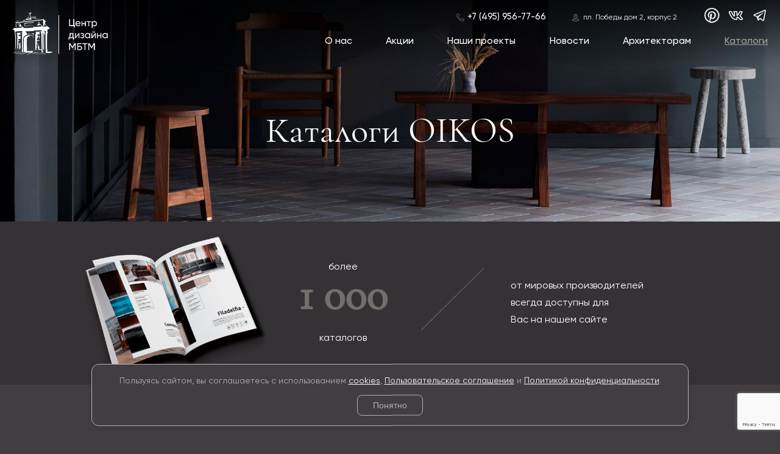

--- FILE ---
content_type: text/html; charset=utf8
request_url: https://mbtm.ru/catalog/brand/oikos/
body_size: 15054
content:
<!DOCTYPE HTML>
<html lang="ru">
<head>
	<title>Каталоги</title>
	<meta name="keywords" content="дизайн квартир, дизайн интерьера, дизайн интерьеров, дизайн квартиры, интерьер дизайн, дизайн интерьера москва, дизайн интерьер, дизайн и интерьер, интерьер москва, дизайн интерьера г москва, дизайн интерьера в москве, дизайн интерьеров москва, интерьеры москва,интерьер,интерьеры">
	<meta name="description" content="Элитный дизайн интерьера и интерьеров (город Москва) от компании МБТМ. Интерьерный салон №1 предлагает стильную мебель под интерьер дизайн квартир (квартиры) из Италии и Германии, Испании, Франции и Америки. Ваши интерьеры (интерьер) в г Москве украсят: эксклюзивная авторская мебель и уникальные предметы от нашего мебельного салона.">	
	<meta http-equiv="Content-Type" content="text/html; charset=utf-8">
	<meta name="viewport" content="width=device-width, initial-scale=1">

	<meta name='yandex-verification' content='70aa9e39901f02a9' />
	
	<link href="/favicon.ico" rel="shortcut icon" type="image/x-icon">		
	<link href="/css/style.css" rel="stylesheet" type="text/css">
	<link href="/css/font-awesome.min.css" rel="stylesheet">
	<link href="/js/wow/animate.min.css" rel="stylesheet">
	<link href="/css/mobile.css" rel="stylesheet">

	<script src="/js/jquery-3.2.1.min.js"></script>
	<script type="text/javascript" src="/js/jquery.maskedinput.min.js"></script>
	<script type="text/javascript" src="/js/wow/wow.min.js"></script>
	<script type="text/javascript" src="/js/init.js"></script>
	<script type="text/javascript" src="/js/mobile.js"></script>


	<!-- Yandex.Metrika counter -->
	<script type="text/javascript" >
		(function (d, w, c) {
				(w[c] = w[c] || []).push(function() {
						try {
								w.yaCounter47043576 = new Ya.Metrika({
										id:47043576,
										clickmap:true,
										trackLinks:true,
										accurateTrackBounce:true,
										webvisor:true
								});
						} catch(e) { }
				});
				var n = d.getElementsByTagName("script")[0],
						s = d.createElement("script"),
						f = function () { n.parentNode.insertBefore(s, n); };
				s.type = "text/javascript";
				s.async = true;
				s.src = "https://mc.yandex.ru/metrika/watch.js";

				if (w.opera == "[object Opera]") {
						d.addEventListener("DOMContentLoaded", f, false);
				} else { f(); }
		})(document, window, "yandex_metrika_callbacks");
	</script>
	<noscript><div><img src="https://mc.yandex.ru/watch/47043576" style="position:absolute; left:-9999px;" alt="" /></div></noscript>
	<!-- /Yandex.Metrika counter -->
	<!-- Global site tag (gtag.js) - Google Analytics -->
	<script async src="https://www.googletagmanager.com/gtag/js?id=UA-111343632-1"></script>
	<script>
		window.dataLayer = window.dataLayer || [];
		function gtag(){dataLayer.push(arguments);}
		gtag('js', new Date());
		gtag('config', 'UA-111343632-1');
	</script>
	<!-- /Google Analytics -->
	
	
</head>
<body>
	<header>
		<div class="mobile_fl">
		<div class="mob_tube">
			<a href="#" id="btn_menu_mob">
				<span></span>
				<span></span>
				<span></span>
			</a>
		</div>			
		</div>	
	
	
		<a class="logo_top" href="/">
			<img src="/img/logo_full.png" alt="Салон МБТМ" title="Салон МБТМ" />
		</a>		
		<div class="top_menu">
			<div class="header_contact">
				<ul class="phone_button">
					<li><a class="btn_call" href="tel:+74959567766">+7 (495) 956-77-66</a></li>
					<li><a class="btn_address" href="/contacts/">пл. Победы дом 2, корпус 2</a></li>	
				</ul>			
				<ul class="socials_button">
					<li><a class="pi" target="_blank" href="https://www.pinterest.ru/salon_No1/"></a></li>					
					<li><a class="fb" target="_blank" href="https://vk.com/mbtm_interior"></a></li>
					<li><a class="im" target="_blank" href="https://t.me/interiorsalon_one"></a></li>			
				</ul>
			</div>
			<ul class="header_razdel">
								<li >
					<a href="/company/">О нас</a>
				</li>
								<li >
					<a href="/stocks/">Акции</a>
				</li>
								<li >
					<a href="/projects/">Наши проекты</a>
				</li>
								<li >
					<a href="/news/">Новости</a>
				</li>
								<li >
					<a href="/architects/">Архитекторам</a>
				</li>
								<li class="active">
					<a href="/catalog/">Каталоги</a>
				</li>
							</ul>
		</div>
		
		<div class="mobile_fr">
			<div class="mob_tube">
			<a id="btn_callback" href="#"><img src="/img/svg/tube_white.svg"></a>
			</div>
		</div>		
	</header>

<div class="mobile_menu">
	<button class="btnClose" type="button"></button>
	<div class="overflow_win">
		<ul class="menu_nav_mobile">		
					<li><a href="/company/" >О нас</a></li>
					<li><a href="/stocks/" >Акции</a></li>
					<li><a href="/projects/" >Наши проекты</a></li>
					<li><a href="/news/" >Новости</a></li>
					<li><a href="/architects/" >Архитекторам</a></li>
					<li><a href="/catalog/" class="active">Каталоги</a></li>
				</ul>
	</div>
	<div class="phones_block">	
		<div class="atage">
			<a class="phones" href="tel:+74959567766">+7 (495) 956-77-66</a>
		</div>
		<div class="atage">
			<a class="btn_address" href="/contacts/">пл. Победы дом 2, корпус 2</a>
		</div>	
		<div class="bl_social_mob">
				<ul class="socials_button">
					<li><a class="pi" target="_blank" href="https://www.pinterest.ru/salon_No1/"></a></li>					
					<li><a class="fb" target="_blank" href="https://www.facebook.com/saloninteriorone/"></a></li>
					<li><a class="im" target="_blank" href="https://www.instagram.com/interior_one/"></a></li>			
				</ul>
		</div>
		<div class="mobile_btn_callback btn_call">Связаться с нами</div>
	</div>		
</div>	

<!--content-->	<section class="chapter_head parallax" style="background-image: url('/i/articles/bg_1645000719.jpg');">
	<div class="dummy_screen">
		<div class="wow bounceInDown head_sh1"><h1>Каталоги OIKOS</h1></div>
	</div>
</section>

	<div class="row blog_separator_book">
		<div class="side_box1 txt wow fadeInLeft">
			<div class="book"></div>
		</div>	
		<div class="side_box2 txt wow fadeInRight">
		<div class="float_box">
			<div class="sub_txt">более</div>
			<h2><span class="counter">1000</span></h2>
			<div class="sub_txt">каталогов</div>
		</div>
		</div>	
		
		<div class="side_box3 wow fadeInRight">
			<div class="separator"></div>
		</div>
		
		<div class="side_box4 txt wow fadeInRight">
			<div class="sub_txt">
			от мировых производителей<br /> 
			всегда доступны для<br />
			Вас на нашем сайте
			</div>
		</div>	
	</div>
	
<div class="chapter">	
	<div class="block_filter_categ">
		<h2>Каталоги по категориям</h2>
		
		<ul class="btn_panel">
					<li><a href="/catalog/natural_stones/" >Натуральный камень</a></li>
					<li><a href="/catalog/mebel/" >Мебель</a></li>
					<li><a href="/catalog/myagkaya_mebel/" >Мягкая мебель</a></li>
					<li><a href="/catalog/kuxni/" >Кухни</a></li>
					<li><a href="/catalog/vannye_komnaty/" >Ванные комнаты</a></li>
					<li><a href="/catalog/svet/" >Свет</a></li>
					<li><a href="/catalog/svet_texnicheskij/" >Свет технический</a></li>
					<li><a href="/catalog/dveri/" >Двери</a></li>
					<li><a href="/catalog/parket/" >Паркет</a></li>
					<li><a href="/catalog/tekstil/" >Текстиль</a></li>
					<li><a href="/catalog/aksessuary_i_predmety_dekora/" >Декор и аксессуары</a></li>
					<li><a href="/catalog/amerikanskie_interery/" >Американские интерьеры</a></li>
					<li><a href="/catalog/ulichnaja_mebel/" >Уличная мебель</a></li>
					<li><a href="/catalog/hulsta/" >Hulsta</a></li>
					<li><a href="/catalog/hukla/" >Hukla</a></li>
				</ul>		
	</div>
	
	<div class="block_filter_brand">
		<h2>Каталоги по фабрикам</h2>
		
		<ul class="btn_alphabet">
		<li><a href="/catalog/" class="all_litter">Новинки <script>document.write(new Date().getFullYear());</script></a></li>		
					<li>
							<a href="#" class="litter">A</a>
				<div class="hidden_brand">
					<div class="list_brand">
											<a href="/catalog/brand/a_r_arredamenti/" class="item_brand ">A.R. Arredamenti</a>
											<a href="/catalog/brand/adj_style/" class="item_brand ">ADJ  style</a>
											<a href="/catalog/brand/adielle/" class="item_brand ">ADL</a>
											<a href="/catalog/brand/agape/" class="item_brand ">AGAPE</a>
											<a href="/catalog/brand/agoprofil/" class="item_brand ">AGOPROFIL</a>
											<a href="/catalog/brand/aiardini/" class="item_brand ">AIARDINI</a>
											<a href="/catalog/brand/aldobernardi/" class="item_brand ">ALDO BERNARDI</a>
											<a href="/catalog/brand/aleph/" class="item_brand ">ALEPH</a>
											<a href="/catalog/brand/alexandra_coleccion/" class="item_brand ">ALEXANDRA COLECCION</a>
											<a href="/catalog/brand/alf_dafre/" class="item_brand ">ALF DAFRE</a>
											<a href="/catalog/brand/alfredoporro/" class="item_brand ">ALFREDO PORRO</a>
											<a href="/catalog/brand/alias/" class="item_brand ">ALIAS</a>
											<a href="/catalog/brand/alivar/" class="item_brand ">ALIVAR</a>
											<a href="/catalog/brand/alta/" class="item_brand ">ALTA</a>
											<a href="/catalog/brand/altamoda/" class="item_brand ">ALTAMODA</a>
											<a href="/catalog/brand/altrenotti/" class="item_brand ">ALTRENOTTI</a>
											<a href="/catalog/brand/am_classic/" class="item_brand ">AM CLASSIC</a>
											<a href="/catalog/brand/ambella_home/" class="item_brand ">AMBELLA HOME</a>
											<a href="/catalog/brand/amini/" class="item_brand ">AMINI</a>
											<a href="/catalog/brand/andrea_fanfani/" class="item_brand ">ANDREA FANFANI</a>
											<a href="/catalog/brand/angelo_cappellini/" class="item_brand ">ANGELO CAPPELLINI</a>
											<a href="/catalog/brand/anglepoise/" class="item_brand ">ANGLEPOISE</a>
											<a href="/catalog/brand/annibale_colombo/" class="item_brand ">ANNIBALE COLOMBO</a>
											<a href="/catalog/brand/anthology/" class="item_brand ">ANTHOLOGY</a>
											<a href="/catalog/brand/aqua_creations/" class="item_brand ">AQUA CREATIONS</a>
											<a href="/catalog/brand/arca/" class="item_brand ">ARCA</a>
											<a href="/catalog/brand/arcari/" class="item_brand ">ARCARI</a>
											<a href="/catalog/brand/ardecora/" class="item_brand ">ARDECORA</a>
											<a href="/catalog/brand/arizzi/" class="item_brand ">ARIZZI</a>
											<a href="/catalog/brand/arketipo/" class="item_brand ">ARKETIPO</a>
											<a href="/catalog/brand/arki/" class="item_brand ">ARKI MUEBLES</a>
											<a href="/catalog/brand/armando_rho/" class="item_brand ">ARMANDO RHO</a>
											<a href="/catalog/brand/armani_casa/" class="item_brand ">ARMANI CASA</a>
											<a href="/catalog/brand/arte_brotto/" class="item_brand ">ARTE BROTTO</a>
											<a href="/catalog/brand/arte_veneziana/" class="item_brand ">ARTE VENEZIANA</a>
											<a href="/catalog/brand/artemide/" class="item_brand ">ARTEMIDE</a>
											<a href="/catalog/brand/artep/" class="item_brand ">ARTEP</a>
											<a href="/catalog/brand/arturo_alvarez/" class="item_brand ">ARTURO ALVAREZ</a>
											<a href="/catalog/brand/asnaghi_interiors/" class="item_brand ">ASNAGHI INTERIORS</a>
											<a href="/catalog/brand/asnaghi_leonardo/" class="item_brand ">ASNAGHI LEONARDO</a>
											<a href="/catalog/brand/aster_cucine/" class="item_brand ">ASTER CUCINE</a>
											<a href="/catalog/brand/atelier/" class="item_brand ">ATELIER</a>
											<a href="/catalog/brand/axolight/" class="item_brand ">AXOLIGHT</a>
											<a href="/catalog/brand/axor/" class="item_brand ">AXOR</a>
											<a href="/catalog/brand/axor1/" class="item_brand ">AXOR</a>
										</div>
				</div>
						</li>
					<li>
							<a href="#" class="litter">B</a>
				<div class="hidden_brand">
					<div class="list_brand">
											<a href="/catalog/brand/b_lux/" class="item_brand ">B.LUX</a>
											<a href="/catalog/brand/badari/" class="item_brand ">BADARI</a>
											<a href="/catalog/brand/bamax/" class="item_brand ">BAMAX</a>
											<a href="/catalog/brand/banci/" class="item_brand ">BANCI</a>
											<a href="/catalog/brand/barbini/" class="item_brand ">BARBINI</a>
											<a href="/catalog/brand/barj_buzzoni/" class="item_brand ">BARJ BUZZONI</a>
											<a href="/catalog/brand/baroviertoso/" class="item_brand ">BAROVIER & TOSO</a>
											<a href="/catalog/brand/basset/" class="item_brand ">BASSET</a>
											<a href="/catalog/brand/bauformat/" class="item_brand ">BAUFORMAT</a>
											<a href="/catalog/brand/beby/" class="item_brand ">BEBY ITALY</a>
											<a href="/catalog/brand/bedding/" class="item_brand ">BEDDING</a>
											<a href="/catalog/brand/bedding_atelier/" class="item_brand ">BEDDING ATELIER</a>
											<a href="/catalog/brand/beeck/" class="item_brand ">BEECK</a>
											<a href="/catalog/brand/belcor/" class="item_brand ">BELCOR</a>
											<a href="/catalog/brand/bellotti_ezio/" class="item_brand ">BELLOTTI EZIO</a>
											<a href="/catalog/brand/benedetti_mobili/" class="item_brand ">Benedetti Mobili</a>
											<a href="/catalog/brand/bensen/" class="item_brand ">Bensen</a>
											<a href="/catalog/brand/berliner_messinglampen/" class="item_brand ">BERLINER MESSINGLAMPEN</a>
											<a href="/catalog/brand/bernazzoli/" class="item_brand ">BERNAZZOLI</a>
											<a href="/catalog/brand/better/" class="item_brand ">BETTE</a>
											<a href="/catalog/brand/bevilacqua/" class="item_brand ">BEVILACQUA</a>
											<a href="/catalog/brand/bianchini/" class="item_brand ">BIANCHINI</a>
											<a href="/catalog/brand/bianchinicapponi/" class="item_brand ">BIANCHINI&CAPPONI</a>
											<a href="/catalog/brand/birex/" class="item_brand ">BIREX</a>
											<a href="/catalog/brand/bizzotto/" class="item_brand ">BIZZOTTO</a>
											<a href="/catalog/brand/black_tie/" class="item_brand ">BLACK TIE</a>
											<a href="/catalog/brand/bluinterni/" class="item_brand ">BLUINTERNI</a>
											<a href="/catalog/brand/bmstyle/" class="item_brand ">BMstyle</a>
											<a href="/catalog/brand/bmt/" class="item_brand ">BMT</a>
											<a href="/catalog/brand/bonaldo/" class="item_brand ">BONALDO</a>
											<a href="/catalog/brand/bover/" class="item_brand ">BOVER</a>
											<a href="/catalog/brand/brabbu/" class="item_brand ">BRABBU</a>
											<a href="/catalog/brand/brand_van_egmond/" class="item_brand ">BRAND VAN EGMOND</a>
											<a href="/catalog/brand/brochier/" class="item_brand ">BROCHIER</a>
											<a href="/catalog/brand/brokis/" class="item_brand ">BROKIS</a>
											<a href="/catalog/brand/bross/" class="item_brand ">BROSS</a>
											<a href="/catalog/brand/brumberg/" class="item_brand ">BRUMBERG</a>
											<a href="/catalog/brand/brummel/" class="item_brand ">BRUMMEL</a>
											<a href="/catalog/brand/brubo_stone/" class="item_brand ">BRUNO STONE</a>
											<a href="/catalog/brand/brunohome/" class="item_brand ">BRUNOHOME</a>
											<a href="/catalog/brand/bucalossi/" class="item_brand ">BUCALOSSI</a>
											<a href="/catalog/brand/burgbad/" class="item_brand ">BURGBAD</a>
										</div>
				</div>
						</li>
					<li>
							<a href="#" class="litter">C</a>
				<div class="hidden_brand">
					<div class="list_brand">
											<a href="/catalog/brand/cadoro/" class="item_brand ">CADORO</a>
											<a href="/catalog/brand/canginitucci/" class="item_brand ">CANGINI&TUCCI</a>
											<a href="/catalog/brand/cappelletti/" class="item_brand ">CAPPELLETTI</a>
											<a href="/catalog/brand/caroti/" class="item_brand ">CAROTI</a>
											<a href="/catalog/brand/carpanesehome/" class="item_brand ">CARPANESE HOME</a>
											<a href="/catalog/brand/casa_valentina/" class="item_brand ">CASA VALENTINA</a>
											<a href="/catalog/brand/casali/" class="item_brand ">CASALI</a>
											<a href="/catalog/brand/casamilano/" class="item_brand ">CASAMILANO</a>
											<a href="/catalog/brand/caspani_tino/" class="item_brand ">CASPANI TINO</a>
											<a href="/catalog/brand/catagna/" class="item_brand ">CASTAGNA</a>
											<a href="/catalog/brand/castro_lighting/" class="item_brand ">CASTRO LIGHTING</a>
											<a href="/catalog/brand/catellanismith/" class="item_brand ">CATELLANI & SMITH</a>
											<a href="/catalog/brand/cattelan_italia/" class="item_brand ">CATTELAN ITALIA</a>
											<a href="/catalog/brand/ceccotti/" class="item_brand ">CECCOTTI</a>
											<a href="/catalog/brand/ceppi_style/" class="item_brand ">CEPPI STYLE</a>
											<a href="/catalog/brand/ceramic_arte_deruta/" class="item_brand ">CERAMIC ARTE DERUTA</a>
											<a href="/catalog/brand/cesar/" class="item_brand ">CESAR</a>
											<a href="/catalog/brand/cg_capelletti/" class="item_brand ">CG CAPELLETTI</a>
											<a href="/catalog/brand/chelini/" class="item_brand ">CHELINI</a>
											<a href="/catalog/brand/christine_kroencke/" class="item_brand ">CHRISTINE KROENCKE</a>
											<a href="/catalog/brand/christopher_guy/" class="item_brand ">CHRISTOPHER GUY</a>
											<a href="/catalog/brand/cierre1972/" class="item_brand ">CIERRE1972</a>
											<a href="/catalog/brand/cininils/" class="item_brand ">CINI & NILS</a>
											<a href="/catalog/brand/cipi/" class="item_brand ">CIPI</a>
											<a href="/catalog/brand/citterio/" class="item_brand ">CITTERIO</a>
											<a href="/catalog/brand/ciulli/" class="item_brand ">CIULLI</a>
											<a href="/catalog/brand/clarkeclarke/" class="item_brand ">CLARKE&CLARKE</a>
											<a href="/catalog/brand/cocif/" class="item_brand ">COCIF</a>
											<a href="/catalog/brand/coedition/" class="item_brand ">COEDITION</a>
											<a href="/catalog/brand/colefax_and_fowler/" class="item_brand ">COLEFAX AND FOWLER</a>
											<a href="/catalog/brand/colony/" class="item_brand ">COLONY</a>
											<a href="/catalog/brand/composit1/" class="item_brand ">COMPOSIT</a>
											<a href="/catalog/brand/contardi/" class="item_brand ">CONTARDI</a>
											<a href="/catalog/brand/cora_parquet/" class="item_brand ">CORA PARQUET</a>
											<a href="/catalog/brand/cortigiani1953/" class="item_brand ">CORTIGIANI1953</a>
											<a href="/catalog/brand/constantini_pietro/" class="item_brand ">COSTANTINI PIETRO</a>
											<a href="/catalog/brand/cprn_homood/" class="item_brand ">CPRN homood</a>
											<a href="/catalog/brand/creations_metaphores/" class="item_brand ">CREATIONS METAPHORES</a>
											<a href="/catalog/brand/creazioni/" class="item_brand ">CREAZIONI</a>
											<a href="/catalog/brand/cristal_bronze/" class="item_brand ">CRISTAL BRONZE</a>
										</div>
				</div>
						</li>
					<li>
							<a href="#" class="litter">D</a>
				<div class="hidden_brand">
					<div class="list_brand">
											<a href="/catalog/brand/dcw_editions/" class="item_brand ">DCW EDITIONS</a>
											<a href="/catalog/brand/de_majo/" class="item_brand ">DE MAJO</a>
											<a href="/catalog/brand/decortex/" class="item_brand ">Decortex</a>
											<a href="/catalog/brand/dedar/" class="item_brand ">DEDAR</a>
											<a href="/catalog/brand/dedon/" class="item_brand ">DEDON</a>
											<a href="/catalog/brand/delta_light/" class="item_brand ">DELTA LIGHT</a>
											<a href="/catalog/brand/dialma_brown/" class="item_brand ">DIALMA BROWN</a>
											<a href="/catalog/brand/diber/" class="item_brand ">DIBER</a>
											<a href="/catalog/brand/dienne_salotti/" class="item_brand ">DIENNE SALOTTI</a>
											<a href="/catalog/brand/ditre/" class="item_brand ">DITRE</a>
											<a href="/catalog/brand/doimo/" class="item_brand ">DOIMO</a>
											<a href="/catalog/brand/doimo_salotti/" class="item_brand ">DOIMO SALOTTI</a>
											<a href="/catalog/brand/dolfi/" class="item_brand ">DOLFI</a>
											<a href="/catalog/brand/domani/" class="item_brand ">DOMANI</a>
											<a href="/catalog/brand/domingo/" class="item_brand ">DOMINGO</a>
											<a href="/catalog/brand/dornbracht/" class="item_brand ">DORNBRACHT</a>
											<a href="/catalog/brand/driade/" class="item_brand ">DRIADE</a>
											<a href="/catalog/brand/durame/" class="item_brand ">DURAME</a>
											<a href="/catalog/brand/duresta/" class="item_brand ">DURESTA</a>
											<a href="/catalog/brand/dv_home/" class="item_brand ">DV HOME</a>
										</div>
				</div>
						</li>
					<li>
							<a href="#" class="litter">E</a>
				<div class="hidden_brand">
					<div class="list_brand">
											<a href="/catalog/brand/eclisse/" class="item_brand ">ECLISSE</a>
											<a href="/catalog/brand/edone/" class="item_brand ">EDONE</a>
											<a href="/catalog/brand/edra/" class="item_brand ">EDRA</a>
											<a href="/catalog/brand/edward_harpley/" class="item_brand ">EDWARD HARPLEY</a>
											<a href="/catalog/brand/effebi/" class="item_brand ">EFFEBI</a>
											<a href="/catalog/brand/effeti_cucine/" class="item_brand ">EFFETI CUCINE</a>
											<a href="/catalog/brand/egoluce/" class="item_brand ">EGOLUCE</a>
											<a href="/catalog/brand/eichholtz/" class="item_brand ">EICHHOLTZ</a>
											<a href="/catalog/brand/elledue/" class="item_brand ">ELLEDUE</a>
											<a href="/catalog/brand/elstead_lighting/" class="item_brand ">ELSTEAD LIGHTING</a>
											<a href="/catalog/brand/emu/" class="item_brand ">EMU</a>
											<a href="/catalog/brand/enrico_cassina/" class="item_brand ">ENRICO CASSINA</a>
											<a href="/catalog/brand/erco/" class="item_brand ">ERCO</a>
											<a href="/catalog/brand/ernestomeda/" class="item_brand ">ERNESTOMEDA</a>
											<a href="/catalog/brand/esedra/" class="item_brand ">ESEDRA</a>
											<a href="/catalog/brand/estiluz/" class="item_brand ">ESTILUZ</a>
											<a href="/catalog/brand/estro/" class="item_brand ">ESTRO</a>
											<a href="/catalog/brand/etamine/" class="item_brand ">ETAMINE</a>
											<a href="/catalog/brand/ethimo/" class="item_brand ">ETHIMO</a>
											<a href="/catalog/brand/etro/" class="item_brand ">ETRO</a>
											<a href="/catalog/brand/euphoria/" class="item_brand ">EUPHORIA</a>
											<a href="/catalog/brand/eurolampart/" class="item_brand ">EUROLAMPART</a>
											<a href="/catalog/brand/euroluce_lampadari/" class="item_brand ">EUROLUCE LAMPADARI</a>
											<a href="/catalog/brand/ulichnaya_mebel_vysokogo_klassa_exteta/" class="item_brand ">EXTETA</a>
										</div>
				</div>
						</li>
					<li>
							<a href="#" class="litter">F</a>
				<div class="hidden_brand">
					<div class="list_brand">
											<a href="/catalog/brand/fabbian/" class="item_brand ">FABBIAN</a>
											<a href="/catalog/brand/faber/" class="item_brand ">FABER</a>
											<a href="/catalog/brand/falper/" class="item_brand ">FALPER</a>
											<a href="/catalog/brand/fasem/" class="item_brand ">FASEM</a>
											<a href="/catalog/brand/faustig/" class="item_brand ">FAUSTIG</a>
											<a href="/catalog/brand/ferretti_e_ferretti/" class="item_brand ">FERRETTI E FERRETTI</a>
											<a href="/catalog/brand/ferroluce/" class="item_brand ">FERROLUCE</a>
											<a href="/catalog/brand/fiam/" class="item_brand ">FIAM</a>
											<a href="/catalog/brand/fineartlamps/" class="item_brand ">FINEARTLAMPS</a>
											<a href="/catalog/brand/flex/" class="item_brand ">FLEX</a>
											<a href="/catalog/brand/flos/" class="item_brand ">FLOS</a>
											<a href="/catalog/brand/flua/" class="item_brand ">FLUA</a>
											<a href="/catalog/brand/fm_bottega/" class="item_brand ">FM BOTTEGA</a>
											<a href="/catalog/brand/foa_porte/" class="item_brand ">FOA PORTE</a>
											<a href="/catalog/brand/foglie_doro/" class="item_brand ">FOGLIE D'ORO</a>
											<a href="/catalog/brand/formenti/" class="item_brand ">FORMENTI</a>
											<a href="/catalog/brand/formitalia/" class="item_brand ">FORMITALIA</a>
											<a href="/catalog/brand/foscarini/" class="item_brand ">FOSCARINI</a>
											<a href="/catalog/brand/francesco_molon/" class="item_brand ">Francesco Molon</a>
											<a href="/catalog/brand/frei_frau/" class="item_brand ">FREI FRAU</a>
											<a href="/catalog/brand/fromental/" class="item_brand ">FROMENTAL</a>
										</div>
				</div>
						</li>
					<li>
							<a href="#" class="litter">G</a>
				<div class="hidden_brand">
					<div class="list_brand">
											<a href="/catalog/brand/galbusera_dvernye_ruchki/" class="item_brand ">GALBUSERA</a>
											<a href="/catalog/brand/galimberti_nino/" class="item_brand ">GALIMBERTI NINO</a>
											<a href="/catalog/brand/gallo/" class="item_brand ">GALLO</a>
											<a href="/catalog/brand/gamadecor/" class="item_brand ">GAMADECOR</a>
											<a href="/catalog/brand/gamma/" class="item_brand ">GAMMA</a>
											<a href="/catalog/brand/gardesa/" class="item_brand ">GARDESA</a>
											<a href="/catalog/brand/garofoli/" class="item_brand ">GAROFOLI</a>
											<a href="/catalog/brand/gaston_y_daniela/" class="item_brand ">Gaston y Daniela</a>
											<a href="/catalog/brand/gdarredamenti/" class="item_brand ">GD ARREDAMENTI</a>
											<a href="/catalog/brand/ged_cucine/" class="item_brand ">GeD cucine</a>
											<a href="/catalog/brand/genoveva/" class="item_brand ">GENOVEVA</a>
											<a href="/catalog/brand/gentili_cucine/" class="item_brand ">GENTILI CUCINE</a>
											<a href="/catalog/brand/geromin/" class="item_brand ">GEROMIN</a>
											<a href="/catalog/brand/gervasoni/" class="item_brand ">GERVASONI</a>
											<a href="/catalog/brand/gf_interiors/" class="item_brand ">GF interiors</a>
											<a href="/catalog/brand/ghidini/" class="item_brand ">GHIDINI</a>
											<a href="/catalog/brand/ghidini1961/" class="item_brand ">GHIDINI1961</a>
											<a href="/catalog/brand/ghizzibenatti/" class="item_brand ">GHIZZI&BENATTI</a>
											<a href="/catalog/brand/gianfranco_ferre/" class="item_brand ">GIANFRANCO FERRE</a>
											<a href="/catalog/brand/giobagnara/" class="item_brand ">GIOBAGNARA</a>
											<a href="/catalog/brand/giorgio_piotto/" class="item_brand ">GIORGIO PIOTTO</a>
											<a href="/catalog/brand/giorgiocasa/" class="item_brand ">GIORGIOCASA</a>
											<a href="/catalog/brand/giulia_casa/" class="item_brand ">GIULIA CASA</a>
											<a href="/catalog/brand/giustiportos/" class="item_brand ">GIUSTI PORTOS</a>
											<a href="/catalog/brand/glasitalia/" class="item_brand ">GLASITALIA</a>
											<a href="/catalog/brand/globo/" class="item_brand ">GLOBO</a>
											<a href="/catalog/brand/gloster/" class="item_brand ">GLOSTER</a>
											<a href="/catalog/brand/gpj_baker/" class="item_brand ">GP&J BAKER</a>
											<a href="/catalog/brand/grifoni_silvano/" class="item_brand ">GRIFONI SILVANO</a>
											<a href="/catalog/brand/grifoni_vittorio/" class="item_brand ">GRIFONI VITTORIO</a>
											<a href="/catalog/brand/groel/" class="item_brand ">GROEL</a>
											<a href="/catalog/brand/gebr/" class="item_brand ">GTV</a>
											<a href="/catalog/brand/gurian/" class="item_brand ">GURIAN</a>
										</div>
				</div>
						</li>
					<li>
							<a href="#" class="litter">H</a>
				<div class="hidden_brand">
					<div class="list_brand">
											<a href="/catalog/brand/hafro/" class="item_brand ">HAFRO</a>
											<a href="/catalog/brand/halley/" class="item_brand ">HALLEY</a>
											<a href="/catalog/brand/hancockmoore/" class="item_brand ">HANCOCK&MOORE</a>
											<a href="/catalog/brand/harlequin/" class="item_brand ">HARLEQUIN</a>
											<a href="/catalog/brand/henge/" class="item_brand ">HENGE</a>
											<a href="/catalog/brand/henredon/" class="item_brand ">HENREDON</a>
											<a href="/catalog/brand/henry_glass/" class="item_brand ">HENRY GLASS</a>
											<a href="/catalog/brand/hickory_white/" class="item_brand ">HICKORY WHITE</a>
											<a href="/catalog/brand/hodsoll_mckenzie/" class="item_brand ">HODSOLL MCKENZIE</a>
											<a href="/catalog/brand/hollandsherry/" class="item_brand ">Holland&Sherry</a>
											<a href="/catalog/brand/horm/" class="item_brand ">HORM</a>
											<a href="/catalog/brand/houles/" class="item_brand ">HOULES</a>
											<a href="/catalog/brand/hsk/" class="item_brand ">HSK</a>
											<a href="/catalog/brand/hukla/" class="item_brand ">HUKLA</a>
											<a href="/catalog/brand/hurtado/" class="item_brand ">HURTADO</a>
										</div>
				</div>
						</li>
					<li>
							<a href="#" class="litter">I</a>
				<div class="hidden_brand">
					<div class="list_brand">
											<a href="/catalog/brand/i4mariani/" class="item_brand ">I4MARIANI</a>
											<a href="/catalog/brand/icone_luce/" class="item_brand ">ICONE LUCE</a>
											<a href="/catalog/brand/ideagroup/" class="item_brand ">IDEAGROUP</a>
											<a href="/catalog/brand/idl/" class="item_brand ">IDL</a>
											<a href="/catalog/brand/il_loft/" class="item_brand ">IL LOFT</a>
											<a href="/catalog/brand/il_paralume_marina/" class="item_brand ">IL PARALUME MARINA</a>
											<a href="/catalog/brand/ilfari/" class="item_brand ">ILFARI</a>
											<a href="/catalog/brand/illulian/" class="item_brand ">ILLULIAN</a>
											<a href="/catalog/brand/ingo_maurer/" class="item_brand ">INGO MAURER</a>
											<a href="/catalog/brand/inkiostro_bianco/" class="item_brand ">INKIOSTRO BIANCO</a>
											<a href="/catalog/brand/interior_salon_1/" class="item_brand ">INTERIOR SALON № 1</a>
											<a href="/catalog/brand/interstil/" class="item_brand ">Interstil</a>
											<a href="/catalog/brand/italamp/" class="item_brand ">ITALAMP</a>
											<a href="/catalog/brand/ivano_antonello/" class="item_brand ">IVANO ANTONELLO</a>
										</div>
				</div>
						</li>
					<li>
							<a href="#" class="litter">J</a>
				<div class="hidden_brand">
					<div class="list_brand">
											<a href="/catalog/brand/jameshare/" class="item_brand ">JAMES HARE</a>
											<a href="/catalog/brand/jane_churchill/" class="item_brand ">Jane Churchill</a>
											<a href="/catalog/brand/janua/" class="item_brand ">JANUA</a>
											<a href="/catalog/brand/janus_et_cie/" class="item_brand ">JANUS et CIE</a>
											<a href="/catalog/brand/joalpa/" class="item_brand ">JOALPA</a>
											<a href="/catalog/brand/j/" class="item_brand ">JOERGER</a>
											<a href="/catalog/brand/john_richard/" class="item_brand ">JOHN RICHARD</a>
											<a href="/catalog/brand/jumbo_group/" class="item_brand ">JUMBO GROUP</a>
										</div>
				</div>
						</li>
					<li>
							<a href="#" class="litter">K</a>
				<div class="hidden_brand">
					<div class="list_brand">
											<a href="/catalog/brand/karman/" class="item_brand ">KARMAN</a>
											<a href="/catalog/brand/karol/" class="item_brand ">KAROL</a>
											<a href="/catalog/brand/key_cucine/" class="item_brand ">KEY CUCINE</a>
											<a href="/catalog/brand/kff/" class="item_brand ">KFF</a>
											<a href="/catalog/brand/knief/" class="item_brand ">KNIEF</a>
										</div>
				</div>
						</li>
					<li>
							<a href="#" class="litter">L</a>
				<div class="hidden_brand">
					<div class="list_brand">
											<a href="/catalog/brand/lantica_deruta1/" class="item_brand ">L'ANTICA DERUTA</a>
											<a href="/catalog/brand/larte_luce/" class="item_brand ">L'ARTE LUCE</a>
											<a href="/catalog/brand/la_barge/" class="item_brand ">LA BARGE</a>
											<a href="/catalog/brand/la_murrina/" class="item_brand ">LA MURRINA</a>
											<a href="/catalog/brand/lago/" class="item_brand ">LAGO</a>
											<a href="/catalog/brand/lane_venture/" class="item_brand ">LANE VENTURE</a>
											<a href="/catalog/brand/larsen/" class="item_brand ">LARSEN</a>
											<a href="/catalog/brand/lasaidea/" class="item_brand ">LASAIDEA</a>
											<a href="/catalog/brand/laudarte/" class="item_brand ">LAUDARTE</a>
											<a href="/catalog/brand/lci_decora/" class="item_brand ">LCI DECORA</a>
											<a href="/catalog/brand/lefablier/" class="item_brand ">LE FABLIER</a>
											<a href="/catalog/brand/le_porcellane/" class="item_brand ">LE PORCELLANE</a>
											<a href="/catalog/brand/ledsc4/" class="item_brand ">LEDS C4</a>
											<a href="/catalog/brand/legnoform/" class="item_brand ">LEGNOFORM</a>
											<a href="/catalog/brand/lelievre/" class="item_brand ">LELIEVRE</a>
											<a href="/catalog/brand/leucos/" class="item_brand ">LEUCOS</a>
											<a href="/catalog/brand/light4/" class="item_brand ">LIGHT4</a>
											<a href="/catalog/brand/lilian_august/" class="item_brand ">LILLIAN AUGUST</a>
											<a href="/catalog/brand/linealight/" class="item_brand ">LINEALIGHT</a>
											<a href="/catalog/brand/lineatre/" class="item_brand ">LINEATRE</a>
											<a href="/catalog/brand/lithos_mosaico_italia/" class="item_brand ">LITHOS MOSAICO ITALIA</a>
											<a href="/catalog/brand/llardo/" class="item_brand ">LLADRO</a>
											<a href="/catalog/brand/lodes/" class="item_brand ">LODES</a>
											<a href="/catalog/brand/longhi/" class="item_brand ">LONGHI</a>
											<a href="/catalog/brand/loomah/" class="item_brand ">LOOMAH</a>
											<a href="/catalog/brand/lorenzon/" class="item_brand ">LORENZON</a>
											<a href="/catalog/brand/loris_zanca/" class="item_brand ">LORIS ZANCA</a>
											<a href="/catalog/brand/lualdi/" class="item_brand ">LUALDI</a>
											<a href="/catalog/brand/luciano/" class="item_brand ">LUCIANO</a>
											<a href="/catalog/brand/lumen_center/" class="item_brand ">LUMEN CENTER</a>
										</div>
				</div>
						</li>
					<li>
							<a href="#" class="litter">M</a>
				<div class="hidden_brand">
					<div class="list_brand">
											<a href="/catalog/brand/maitland_smith/" class="item_brand ">MAITLAND SMITH</a>
											<a href="/catalog/brand/malerba/" class="item_brand ">MALERBA</a>
											<a href="/catalog/brand/manooi/" class="item_brand ">MANOOI</a>
											<a href="/catalog/brand/manuel_canovas/" class="item_brand ">MANUEL CANOVAS</a>
											<a href="/catalog/brand/manutti/" class="item_brand ">MANUTTI</a>
											<a href="/catalog/brand/marchetti/" class="item_brand ">MARCHETTI</a>
											<a href="/catalog/brand/marchi_cucine/" class="item_brand ">MARCHI CUCINE</a>
											<a href="/catalog/brand/mardeganlegno/" class="item_brand ">MARDEGAN LEGNO</a>
											<a href="/catalog/brand/marge_carson/" class="item_brand ">MARGE CARSON</a>
											<a href="/catalog/brand/mariner/" class="item_brand ">MARINER</a>
											<a href="/catalog/brand/mark_alexander/" class="item_brand ">Mark Alexander</a>
											<a href="/catalog/brand/martinelli_luce/" class="item_brand ">MARTINELLI LUCE</a>
											<a href="/catalog/brand/martinez_y_orts/" class="item_brand ">MARTINEZ Y ORTS</a>
											<a href="/catalog/brand/martini_mobili/" class="item_brand ">MARTINI MOBILI</a>
											<a href="/catalog/brand/mascheroni/" class="item_brand ">MASCHERONI</a>
											<a href="/catalog/brand/masiero/" class="item_brand ">MASIERO</a>
											<a href="/catalog/brand/matthew_williamson/" class="item_brand ">MATTHEW WILLIAMSON</a>
											<a href="/catalog/brand/mdf_italia/" class="item_brand ">MDF italia</a>
											<a href="/catalog/brand/mechini/" class="item_brand ">MECHINI</a>
											<a href="/catalog/brand/medea/" class="item_brand ">MEDEA</a>
											<a href="/catalog/brand/meridiani/" class="item_brand ">MERIDIANI</a>
											<a href="/catalog/brand/mestre/" class="item_brand ">MESTRE</a>
											<a href="/catalog/brand/metaphores/" class="item_brand ">METAPHORES</a>
											<a href="/catalog/brand/mhz/" class="item_brand ">MHZ</a>
											<a href="/catalog/brand/milan/" class="item_brand ">MILAN</a>
											<a href="/catalog/brand/milanobedding/" class="item_brand ">MILANOBEDDING</a>
											<a href="/catalog/brand/milldue/" class="item_brand ">MILLDUE</a>
											<a href="/catalog/brand/miniforms/" class="item_brand ">MINIFORMS</a>
											<a href="/catalog/brand/mirandola/" class="item_brand ">MIRANDOLA</a>
											<a href="/catalog/brand/misuraemme/" class="item_brand ">MISURAEMME</a>
											<a href="/catalog/brand/mm_lampadari/" class="item_brand ">MM LAMPADARI</a>
											<a href="/catalog/brand/moab80/" class="item_brand ">MOAB80</a>
											<a href="/catalog/brand/mobili_di_castello/" class="item_brand ">MOBILI di CASTELLO</a>
											<a href="/catalog/brand/moda_mobili/" class="item_brand ">MODA MOBILI</a>
											<a href="/catalog/brand/modenese_gastone/" class="item_brand ">MODENESE GASTONE</a>
											<a href="/catalog/brand/moll/" class="item_brand ">MOLL</a>
											<a href="/catalog/brand/montbel/" class="item_brand ">MONTBEL</a>
											<a href="/catalog/brand/montlamps/" class="item_brand ">MONTLAMPS</a>
											<a href="/catalog/brand/moon/" class="item_brand ">MOON</a>
											<a href="/catalog/brand/moroso/" class="item_brand ">MOROSO</a>
											<a href="/catalog/brand/morris_co/" class="item_brand ">Morris & Co</a>
											<a href="/catalog/brand/mova/" class="item_brand ">MOVA</a>
											<a href="/catalog/brand/mulberry/" class="item_brand ">MULBERRY</a>
											<a href="/catalog/brand/myhome/" class="item_brand ">MY HOME</a>
										</div>
				</div>
						</li>
					<li>
							<a href="#" class="litter">N</a>
				<div class="hidden_brand">
					<div class="list_brand">
											<a href="/catalog/brand/neff/" class="item_brand ">NEFF</a>
											<a href="/catalog/brand/nemo/" class="item_brand ">NEMO</a>
											<a href="/catalog/brand/new_design_porte/" class="item_brand ">New Design Porte</a>
											<a href="/catalog/brand/newform/" class="item_brand ">NEWFORM</a>
											<a href="/catalog/brand/nicoline/" class="item_brand ">NICOLINE</a>
											<a href="/catalog/brand/nina_campbell/" class="item_brand ">NINA CAMPBELL</a>
											<a href="/catalog/brand/nobilis/" class="item_brand ">NOBILIS</a>
											<a href="/catalog/brand/noken/" class="item_brand ">NOKEN</a>
											<a href="/catalog/brand/nonsololuce/" class="item_brand ">NONSOLOLUCE</a>
											<a href="/catalog/brand/novacucina/" class="item_brand ">NOVACUCINA</a>
											<a href="/catalog/brand/novellini/" class="item_brand ">NOVELLINI</a>
										</div>
				</div>
						</li>
					<li>
							<a href="#" class="litter">O</a>
				<div class="hidden_brand">
					<div class="list_brand">
											<a href="/catalog/brand/oak/" class="item_brand ">OAK</a>
											<a href="/catalog/brand/oasis/" class="item_brand ">OASIS</a>
											<a href="/catalog/brand/of_interni/" class="item_brand ">OF INTERNI</a>
											<a href="/catalog/brand/officina-nicolazzi/" class="item_brand ">OFFICINA-NICOLAZZI</a>
											<a href="/catalog/brand/acf/" class="item_brand ">OGGETTI D'ARTE/ACF</a>
											<a href="/catalog/brand/oikos/" class="item_brand active">OIKOS</a>
											<a href="/catalog/brand/old_line/" class="item_brand ">OLD LINE</a>
											<a href="/catalog/brand/ole/" class="item_brand ">OLE</a>
											<a href="/catalog/brand/olivari/" class="item_brand ">OLIVARI</a>
											<a href="/catalog/brand/olivieri/" class="item_brand ">OLIVIERI</a>
											<a href="/catalog/brand/oluce/" class="item_brand ">OLUCE</a>
											<a href="/catalog/brand/olympia/" class="item_brand ">OLYMPIA</a>
											<a href="/catalog/brand/osborne_little/" class="item_brand ">OSBORNE & LITTLE</a>
											<a href="/catalog/brand/otylight/" class="item_brand ">OTYlight</a>
										</div>
				</div>
						</li>
					<li>
							<a href="#" class="litter">P</a>
				<div class="hidden_brand">
					<div class="list_brand">
											<a href="/catalog/brand/pachinicappellini/" class="item_brand ">PACINI&CAPPELLINI</a>
											<a href="/catalog/brand/pantera_lucchese/" class="item_brand ">PANTERA LUCCHESE</a>
											<a href="/catalog/brand/panzeri/" class="item_brand ">PANZERI</a>
											<a href="/catalog/brand/park_avenue/" class="item_brand ">PARK AVENUE</a>
											<a href="/catalog/brand/patrizia_volpato/" class="item_brand ">PATRIZIA  VOLPATO</a>
											<a href="/catalog/brand/patrizia_garganti/" class="item_brand ">PATRIZIA GARGANTI</a>
											<a href="/catalog/brand/pellegata_mobili/" class="item_brand ">PELLEGATA MOBILI</a>
											<a href="/catalog/brand/penta/" class="item_brand ">PENTA</a>
											<a href="/catalog/brand/pianca/" class="item_brand ">PIANCA</a>
											<a href="/catalog/brand/piermaria_design/" class="item_brand ">PIERMARIA DESIGN</a>
											<a href="/catalog/brand/pierre_frey/" class="item_brand ">PIERRE FREY</a>
											<a href="/catalog/brand/pinetti/" class="item_brand ">PINETTI</a>
											<a href="/catalog/brand/plust/" class="item_brand ">PLUST</a>
											<a href="/catalog/brand/poltrona_frau/" class="item_brand ">POLTRONA FRAU</a>
											<a href="/catalog/brand/porada/" class="item_brand ">PORADA</a>
											<a href="/catalog/brand/porcelanosa/" class="item_brand ">PORCELANOSA</a>
											<a href="/catalog/brand/possoni/" class="item_brand ">POSSONI</a>
											<a href="/catalog/brand/potocco/" class="item_brand ">POTOCCO</a>
											<a href="/catalog/brand/presotto/" class="item_brand ">PRESOTTO</a>
											<a href="/catalog/brand/prestige/" class="item_brand ">PRESTIGE</a>
											<a href="/catalog/brand/prophilo/" class="item_brand ">PROPHILO</a>
											<a href="/catalog/brand/provasi/" class="item_brand ">PROVASI</a>
										</div>
				</div>
						</li>
					<li>
							<a href="#" class="litter">Q</a>
				<div class="hidden_brand">
					<div class="list_brand">
											<a href="/catalog/brand/qeeboo/" class="item_brand ">QEEBOO</a>
											<a href="/catalog/brand/quasar/" class="item_brand ">QUASAR</a>
										</div>
				</div>
						</li>
					<li>
							<a href="#" class="litter">R</a>
				<div class="hidden_brand">
					<div class="list_brand">
											<a href="/catalog/brand/redeco/" class="item_brand ">REDECO</a>
											<a href="/catalog/brand/reflex_angelo/" class="item_brand ">REFLEX ANGELO</a>
											<a href="/catalog/brand/renzo_del_ventisette/" class="item_brand ">RENZO DEL VENTISETTE</a>
											<a href="/catalog/brand/rexa_design/" class="item_brand ">REXA DESIGN</a>
											<a href="/catalog/brand/rifra/" class="item_brand ">RIFRA</a>
											<a href="/catalog/brand/rimadesio/" class="item_brand ">RIMADESIO</a>
											<a href="/catalog/brand/riperlamp/" class="item_brand ">RIPERLAMP</a>
											<a href="/catalog/brand/riva_mobili_darte/" class="item_brand ">RIVA MOBILI D’ARTE</a>
											<a href="/catalog/brand/rivolta/" class="item_brand ">RIVOLTA</a>
											<a href="/catalog/brand/robers/" class="item_brand ">ROBERS</a>
											<a href="/catalog/brand/roberti/" class="item_brand ">ROBERTI</a>
											<a href="/catalog/brand/roberto_giovannini/" class="item_brand ">ROBERTO GIOVANNINI</a>
											<a href="/catalog/brand/romagnioli_dveri_iz_italii/" class="item_brand ">ROMAGNIOLI</a>
											<a href="/catalog/brand/rondadesign/" class="item_brand ">RONDADESIGN</a>
											<a href="/catalog/brand/roissi_di_albizzato/" class="item_brand ">Rossi di Albizzate</a>
											<a href="/catalog/brand/royal_botania/" class="item_brand ">ROYAL BOTANIA</a>
											<a href="/catalog/brand/rubelli/" class="item_brand ">RUBELLI</a>
											<a href="/catalog/brand/rubellicasa/" class="item_brand ">RUBELLI CASA</a>
											<a href="/catalog/brand/rubner/" class="item_brand ">RUBNER</a>
											<a href="/catalog/brand/rugiano/" class="item_brand ">RUGIANO</a>
										</div>
				</div>
						</li>
					<li>
							<a href="#" class="litter">S</a>
				<div class="hidden_brand">
					<div class="list_brand">
											<a href="/catalog/brand/saba/" class="item_brand ">SABA</a>
											<a href="/catalog/brand/sahco/" class="item_brand ">SAHCO</a>
											<a href="/catalog/brand/salda/" class="item_brand ">SALDA</a>
											<a href="/catalog/brand/samuele_mazza/" class="item_brand ">SAMUELE MAZZA</a>
											<a href="/catalog/brand/san_giacomo/" class="item_brand ">SAN GIACOMO</a>
											<a href="/catalog/brand/sancal/" class="item_brand ">SANCAL</a>
											<a href="/catalog/brand/sanderson/" class="item_brand ">SANDERSON</a>
											<a href="/catalog/brand/sans-souci/" class="item_brand ">SANS-SOUCI</a>
											<a href="/catalog/brand/santa-cole/" class="item_brand ">SANTA & COLE</a>
											<a href="/catalog/brand/sartori/" class="item_brand ">SARTORI</a>
											<a href="/catalog/brand/savio_firmino/" class="item_brand ">SAVIO FIRMINO</a>
											<a href="/catalog/brand/savoy/" class="item_brand ">SAVOY</a>
											<a href="/catalog/brand/schoenbuch/" class="item_brand ">SCHOENBUCH</a>
											<a href="/catalog/brand/schonbek/" class="item_brand ">SCHONBEK</a>
											<a href="/catalog/brand/selva/" class="item_brand ">SELVA</a>
											<a href="/catalog/brand/serge_lesage/" class="item_brand ">SERGE LESAGE</a>
											<a href="/catalog/brand/serip/" class="item_brand ">SERIP</a>
											<a href="/catalog/brand/seven_sedie/" class="item_brand ">SEVEN SEDIE</a>
											<a href="/catalog/brand/sherle_wagner/" class="item_brand ">SHERLE WAGNER</a>
											<a href="/catalog/brand/signorini_coco/" class="item_brand ">SIGNORINI COCO</a>
											<a href="/catalog/brand/sikadesign/" class="item_brand ">SIKADESIGN</a>
											<a href="/catalog/brand/silent_gliss/" class="item_brand ">SILENT GLISS</a>
											<a href="/catalog/brand/skyline/" class="item_brand ">SKYLINE</a>
											<a href="/catalog/brand/slamp/" class="item_brand ">SLAMP</a>
											<a href="/catalog/brand/smania/" class="item_brand ">SMANIA</a>
											<a href="/catalog/brand/soher/" class="item_brand ">SOHER</a>
											<a href="/catalog/brand/somaschini/" class="item_brand ">SOMASCHINI</a>
											<a href="/catalog/brand/sprinz/" class="item_brand ">SPRINZ</a>
											<a href="/catalog/brand/stella/" class="item_brand ">STELLA</a>
											<a href="/catalog/brand/stile/" class="item_brand ">STILE</a>
											<a href="/catalog/brand/stosa/" class="item_brand ">STOSA</a>
											<a href="/catalog/brand/sudbrock/" class="item_brand ">SUDBROCK</a>
											<a href="/catalog/brand/sylcom/" class="item_brand ">SYLCOM</a>
											<a href="/catalog/brand/systempool/" class="item_brand ">SYSTEM POOL</a>
										</div>
				</div>
						</li>
					<li>
							<a href="#" class="litter">T</a>
				<div class="hidden_brand">
					<div class="list_brand">
											<a href="/catalog/brand/tabula/" class="item_brand ">TABULA</a>
											<a href="/catalog/brand/talenti/" class="item_brand ">TALENTI</a>
											<a href="/catalog/brand/tato/" class="item_brand ">TATO</a>
											<a href="/catalog/brand/taylor_king/" class="item_brand ">TAYLOR KING</a>
											<a href="/catalog/brand/terzani/" class="item_brand ">TERZANI</a>
											<a href="/catalog/brand/threads/" class="item_brand ">THREADS</a>
											<a href="/catalog/brand/tiferno/" class="item_brand ">TIFERNO</a>
											<a href="/catalog/brand/tmitalia/" class="item_brand ">TMITALIA</a>
											<a href="/catalog/brand/tomassi_galanti/" class="item_brand ">TOMASSI GALANTI</a>
											<a href="/catalog/brand/toncelli/" class="item_brand ">TONCELLI</a>
											<a href="/catalog/brand/tonin_casa/" class="item_brand ">TONIN CASA</a>
											<a href="/catalog/brand/toscanini/" class="item_brand ">TOSCANINI</a>
											<a href="/catalog/brand/toto/" class="item_brand ">TOTO</a>
											<a href="/catalog/brand/trabattoni/" class="item_brand ">TRABATTONI</a>
											<a href="/catalog/brand/travers/" class="item_brand ">TRAVERS</a>
											<a href="/catalog/brand/trep-trepiu/" class="item_brand ">TRE-P&TRE-Pi?</a>
											<a href="/catalog/brand/treesse/" class="item_brand ">TREESSE</a>
											<a href="/catalog/brand/tumidei/" class="item_brand ">TUMIDEI</a>
											<a href="/catalog/brand/turri/" class="item_brand ">TURRI</a>
											<a href="/catalog/brand/twils/" class="item_brand ">TWILS</a>
										</div>
				</div>
						</li>
					<li>
							<a href="#" class="litter">U</a>
				<div class="hidden_brand">
					<div class="list_brand">
											<a href="/catalog/brand/ulivi_salotti/" class="item_brand ">ULIVI SALOTTI</a>
											<a href="/catalog/brand/united_alabaster/" class="item_brand ">UNITED ALABASTER</a>
										</div>
				</div>
						</li>
					<li>
							<a href="#" class="litter">V</a>
				<div class="hidden_brand">
					<div class="list_brand">
											<a href="/catalog/brand/van_rossum/" class="item_brand ">VAN ROSSUM</a>
											<a href="/catalog/brand/vandabaths/" class="item_brand ">VANDABATHS</a>
											<a href="/catalog/brand/veneran/" class="item_brand ">VENERAN</a>
											<a href="/catalog/brand/venicem/" class="item_brand ">VENICEM</a>
											<a href="/catalog/brand/veranda/" class="item_brand ">VERANDA</a>
											<a href="/catalog/brand/very_wood/" class="item_brand ">VERY WOOD</a>
											<a href="/catalog/brand/vgnewtrend/" class="item_brand ">VGNEWTREND</a>
											<a href="/catalog/brand/vibia/" class="item_brand ">VIBIA</a>
											<a href="/catalog/brand/vibieffe/" class="item_brand ">VIBIEFFE</a>
											<a href="/catalog/brand/viciani/" class="item_brand ">VICIANI</a>
											<a href="/catalog/brand/victoriaalbert/" class="item_brand ">VICTORIA+ALBERT</a>
											<a href="/catalog/brand/villari/" class="item_brand ">VILLARI</a>
											<a href="/catalog/brand/visionnaire/" class="item_brand ">VISIONNAIRE</a>
											<a href="/catalog/brand/vismara_design/" class="item_brand ">VISMARA DESIGN</a>
											<a href="/catalog/brand/vismaravetro/" class="item_brand ">VISMARAVETRO</a>
											<a href="/catalog/brand/vistosi/" class="item_brand ">VISTOSI</a>
											<a href="/catalog/brand/vittinox/" class="item_brand ">VITTINOX</a>
											<a href="/catalog/brand/volpi/" class="item_brand ">VOLPI</a>
										</div>
				</div>
						</li>
					<li>
							<a href="#" class="litter">W</a>
				<div class="hidden_brand">
					<div class="list_brand">
											<a href="/catalog/brand/wac/" class="item_brand ">WAC</a>
											<a href="/catalog/brand/wall_deco/" class="item_brand ">Wall & Deco</a>
											<a href="/catalog/brand/weverducre/" class="item_brand ">WEVER & DUCRE</a>
										</div>
				</div>
						</li>
					<li>
							<a class="passiv">X</a>
						</li>
					<li>
							<a href="#" class="litter">Y</a>
				<div class="hidden_brand">
					<div class="list_brand">
											<a href="/catalog/brand/yomei/" class="item_brand ">YOMEI</a>
										</div>
				</div>
						</li>
					<li>
							<a href="#" class="litter">Z</a>
				<div class="hidden_brand">
					<div class="list_brand">
											<a href="/catalog/brand/zanaboni/" class="item_brand ">ZANABONI</a>
											<a href="/catalog/brand/zanotta/" class="item_brand ">ZANOTTA</a>
											<a href="/catalog/brand/zappalorto/" class="item_brand ">ZAPPALORTO</a>
											<a href="/catalog/brand/zava/" class="item_brand ">ZAVA</a>
											<a href="/catalog/brand/zimmerrohde/" class="item_brand ">ZIMMER&ROHDE</a>
											<a href="/catalog/brand/zoffany/" class="item_brand ">ZOFFANY</a>
											<a href="/catalog/brand/zuber/" class="item_brand ">ZUBER</a>
											<a href="/catalog/brand/zucchetti/" class="item_brand ">ZUCCHETTI</a>
										</div>
				</div>
						</li>
				</ul>
	</div>
		
	<div class="block_list_items">
		<div class="row mosaic">
		
					<div class="win_box25 wow fadeInUp">
				<div class="listItem">
					<div class="item_cart">
						<a href="/i/files/1764752567.pdf" target="_blank">
							<img src="/i/shop/tm_1764752568.jpg" alt="OIKOS L'ARSENALE" title="OIKOS L'ARSENALE">
						</a>
					</div>
					<div class="item_descr">
						<a href="/i/files/1764752567.pdf" target="_blank">OIKOS L'ARSENALE</a>
					</div>
				</div>
			</div>	
					<div class="win_box25 wow fadeInDown">
				<div class="listItem">
					<div class="item_cart">
						<a href="/i/files/1713611131.pdf" target="_blank">
							<img src="/i/shop/tm_1713611132.jpg" alt="OIKOS  LAtelier 2024" title="OIKOS  LAtelier 2024">
						</a>
					</div>
					<div class="item_descr">
						<a href="/i/files/1713611131.pdf" target="_blank">OIKOS  LAtelier 2024</a>
					</div>
				</div>
			</div>	
					<div class="win_box25 wow fadeInUp">
				<div class="listItem">
					<div class="item_cart">
						<a href="/i/files/1687357590.pdf" target="_blank">
							<img src="/i/shop/tm_1687357591.jpg" alt="Oikos Rinascimento 2022" title="Oikos Rinascimento 2022">
						</a>
					</div>
					<div class="item_descr">
						<a href="/i/files/1687357590.pdf" target="_blank">Oikos Rinascimento 2022</a>
					</div>
				</div>
			</div>	
					<div class="win_box25 wow fadeInDown">
				<div class="listItem">
					<div class="item_cart">
						<a href="/i/files/1687357343.pdf" target="_blank">
							<img src="/i/shop/tm_1687357344.jpg" alt="OIKOS LANTOLOGIA  2022" title="OIKOS LANTOLOGIA  2022">
						</a>
					</div>
					<div class="item_descr">
						<a href="/i/files/1687357343.pdf" target="_blank">OIKOS LANTOLOGIA  2022</a>
					</div>
				</div>
			</div>	
					<div class="win_box25 wow fadeInUp">
				<div class="listItem">
					<div class="item_cart">
						<a href="/i/files/1687356921.pdf" target="_blank">
							<img src="/i/shop/tm_1687356922.jpg" alt="Oikos ARCHIVIO volume 2" title="Oikos ARCHIVIO volume 2">
						</a>
					</div>
					<div class="item_descr">
						<a href="/i/files/1687356921.pdf" target="_blank">Oikos ARCHIVIO volume 2</a>
					</div>
				</div>
			</div>	
					<div class="win_box25 wow fadeInDown">
				<div class="listItem">
					<div class="item_cart">
						<a href="/i/files/1687356646.pdf" target="_blank">
							<img src="/i/shop/tm_1687356647.jpg" alt="Oikos ARCHIVIO volume 1" title="Oikos ARCHIVIO volume 1">
						</a>
					</div>
					<div class="item_descr">
						<a href="/i/files/1687356646.pdf" target="_blank">Oikos ARCHIVIO volume 1</a>
					</div>
				</div>
			</div>	
					<div class="win_box25 wow fadeInUp">
				<div class="listItem">
					<div class="item_cart">
						<a href="/i/files/1669288027.pdf" target="_blank">
							<img src="/i/shop/tm_1669288028.jpg" alt="Oikos SkyDoors Affiancate" title="Oikos SkyDoors Affiancate">
						</a>
					</div>
					<div class="item_descr">
						<a href="/i/files/1669288027.pdf" target="_blank">Oikos SkyDoors Affiancate</a>
					</div>
				</div>
			</div>	
					<div class="win_box25 wow fadeInDown">
				<div class="listItem">
					<div class="item_cart">
						<a href="/i/files/1626441276.pdf" target="_blank">
							<img src="/i/shop/tm_1645108010.jpg" alt="Oikos Natural stone" title="Oikos Natural stone">
						</a>
					</div>
					<div class="item_descr">
						<a href="/i/files/1626441276.pdf" target="_blank">Oikos Natural stone</a>
					</div>
				</div>
			</div>	
					<div class="win_box25 wow fadeInUp">
				<div class="listItem">
					<div class="item_cart">
						<a href="/i/files/1626441340.pdf" target="_blank">
							<img src="/i/shop/tm_1645108011.jpg" alt="Oikos L’essenza" title="Oikos L’essenza">
						</a>
					</div>
					<div class="item_descr">
						<a href="/i/files/1626441340.pdf" target="_blank">Oikos L’essenza</a>
					</div>
				</div>
			</div>	
					<div class="win_box25 wow fadeInDown">
				<div class="listItem">
					<div class="item_cart">
						<a href="/i/files/1626441388.pdf" target="_blank">
							<img src="/i/shop/tm_1645108012.jpg" alt="Oikos L’atelier" title="Oikos L’atelier">
						</a>
					</div>
					<div class="item_descr">
						<a href="/i/files/1626441388.pdf" target="_blank">Oikos L’atelier</a>
					</div>
				</div>
			</div>	
					<div class="win_box25 wow fadeInUp">
				<div class="listItem">
					<div class="item_cart">
						<a href="/i/files/1521635478.pdf" target="_blank">
							<img src="/i/shop/tm_1645107569.jpg" alt="Oikos Report" title="Oikos Report">
						</a>
					</div>
					<div class="item_descr">
						<a href="/i/files/1521635478.pdf" target="_blank">Oikos Report</a>
					</div>
				</div>
			</div>	
					<div class="win_box25 wow fadeInDown">
				<div class="listItem">
					<div class="item_cart">
						<a href="/i/files/1521635579.pdf" target="_blank">
							<img src="/i/shop/tm_1645107570.jpg" alt="Oikos Evolution Inside" title="Oikos Evolution Inside">
						</a>
					</div>
					<div class="item_descr">
						<a href="/i/files/1521635579.pdf" target="_blank">Oikos Evolution Inside</a>
					</div>
				</div>
			</div>	
					<div class="win_box25 wow fadeInUp">
				<div class="listItem">
					<div class="item_cart">
						<a href="/i/files/1521635633.pdf" target="_blank">
							<img src="/i/shop/tm_1645107571.jpg" alt="Oikos Indoor" title="Oikos Indoor">
						</a>
					</div>
					<div class="item_descr">
						<a href="/i/files/1521635633.pdf" target="_blank">Oikos Indoor</a>
					</div>
				</div>
			</div>	
					<div class="win_box25 wow fadeInDown">
				<div class="listItem">
					<div class="item_cart">
						<a href="/i/files/1521635699.pdf" target="_blank">
							<img src="/i/shop/tm_1645107573.jpg" alt="Oikos Synua" title="Oikos Synua">
						</a>
					</div>
					<div class="item_descr">
						<a href="/i/files/1521635699.pdf" target="_blank">Oikos Synua</a>
					</div>
				</div>
			</div>	
		
		</div>
	</div>
</div>

<script src="/js/counter.js"></script>
<script>
$(function() { 

	$('.blog_separator_book .txt.wow').attrchange(function(attrName) {
		if(attrName=='class'){
			if($(this).hasClass("animated")) initCounter();			
		}else{
		}
	});

	$('.block_filter_brand .btn_alphabet li a.litter').click(function(){
		return false;
	});
});
</script>	<div id="cookieNotice" class="cookie-notice">
    <p>
        Пользуясь сайтом, вы соглашаетесь с использованием
        <a href="/cookie/" target="_blank">cookies</a>,
        <a href="/user-agreement/" target="_blank">Пользовательское соглашение</a> и
        <a href="/privacy/" target="_blank">Политикой конфиденциальности</a>.
    </p>
    <button id="cookieAccept">Понятно</button>
</div>

<style>
.cookie-notice {
  position: fixed;
  bottom: 0px;
  left: 50%;
  background-color: #413d41;
  color: #b1b1b1;
  border: 1px solid #b1b1b1;
  border-radius: 12px;
  box-shadow: 0 4px 12px rgba(0, 0, 0, 0.1);
  padding: 16px 24px;
  max-width: 90%;
  width: 980px;
  z-index: 9999;
  display: none;
  flex-direction: column;
  align-items: center;
  font-size: 14px;
  line-height: 1.6;
  transform: translateX(-50%) translateY(100%);
  transition: all 0.4s ease;
}
.cookie-notice.activ {
  display: flex;
  transform: translateX(-50%) translateY(-20%);
}
.cookie-notice p {
  margin: 0 0 12px;
  text-align: center;
}
.cookie-notice a {
  color: #fff;
  text-decoration: underline;
}
.cookie-notice button {
  background-color: inherit;
  color: #b1b1b1;
  border: 1px solid #b1b1b1;
  padding: 8px 25px;
  border-radius: 8px;
  cursor: pointer;
  font-size: 14px;
  transition: background-color 0.3s ease;
}
.cookie-notice button:hover {
  background-color: #000;
}

.vencedor.confedent a {
  font-family: 'GilroyLight';
  font-size: .8vw;
  color: #fff;
  line-height: 1;
  margin-left:.5vw;
  margin-right:.5vw;
}
</style>
<script>
document.addEventListener('DOMContentLoaded', function () {
    const notice = document.getElementById('cookieNotice');
    const button = document.getElementById('cookieAccept');

    if (!notice || !button) return;

    // Функция получения куки по имени
    function getCookie(name) {
        return document.cookie
            .split('; ')
            .find(row => row.startsWith(name + '='))
            ?.split('=')[1];
    }

    // Если куки нет — показать окно
    if (getCookie('cookieAccepted') !== 'true') {
		notice.classList.add('activ');
    }

    // При нажатии — установить куку и скрыть
    button.addEventListener('click', function () {
		document.cookie = "cookieAccepted=true; path=/; max-age=" + 60 * 60 * 24 * 30;
		notice.classList.remove('activ');
    });
});
</script>		<footer>		
		<a class="footer_logo" href="/">
			<img src="/img/logo_full.png" alt="Салон МБТМ" title="Салон МБТМ" />
		</a>	
			

		<div class="footer_menu">
			<ul class="footer_menu_nav">		
								<li ><a href="/company/">О нас</a></li>	
								<li ><a href="/stocks/">Акции</a></li>	
								<li ><a href="/projects/">Наши проекты</a></li>	
								<li ><a href="/news/">Новости</a></li>	
								<li ><a href="/architects/">Архитекторам</a></li>	
								<li class="active"><a href="/catalog/">Каталоги</a></li>	
							</ul>
		</div>
		
		<div class="footer_info">
			<ul class="footer_phone">
				<li><a class="btn_call" href="tel:+74959567766">+7 (495) 956-77-66</a></li>
				<li><a class="btn_address" href="/contacts/">пл. Победы дом 2, корпус 2</a></li>
				<li>
					<ul class="socials_button">	
						<li><a class="pi" target="_blank" href="https://www.pinterest.ru/salon_No1/"></a></li>					
						<li><a class="fb" target="_blank" href="https://vk.com/mbtm_interior"></a></li>
						<li><a class="im" target="_blank" href="https://t.me/interiorsalon_one"></a></li>
					</ul>
				</li>				
			</ul>			
		</div>		
	</footer>

	<div class="vencedor confedent">
        <a href="/user-agreement/" target="_blank">Пользовательское соглашение</a>
        <a href="/privacy/" target="_blank">Политикой конфиденциальности</a>
	</div>
	
	<div class="vencedor">
		<a href="http://www.vencedor.ru/" target="_blank">&copy;&nbsp;2026 Разработка и сопровождение сайта «Венседор»</a>
	</div>
		
	<script type="text/javascript">
$(document).ready(function(){

	$.mask.definitions['~']='[1234569]';
	$("input[name='phoneInput']").mask("+7 (~99) 999-9999");	
	$('body').append( '<div id="cboxOverlay"></div>' );	

		
	$('.btn_call').click(function(){
	
		$("#cboxOverlay").css({ 'display': 'block' });
		$("#win_callback").fadeIn(800);
		
		$(document).mouseup(function (e){		
			if (!$("#win_callback").is(e.target) && $("#win_callback").has(e.target).length === 0) { 
				$("#win_callback").stop(true, true).fadeOut(800); 
				$('#cboxOverlay').css({ 'display': 'none' });
			}
		});
		$("#win_callback .popClose").click(function () { 
			$("#win_callback").stop(true, true).fadeOut(800); 
			$("#cboxOverlay").css({ 'display': 'none' }); 
		});
		return false;
	});

	$('#win_callback form input[type="text"]').focus(function(){
		if ($(this).hasClass('error')) $(this).removeClass('error');
	});
	
	$('#win_callback form input[type="submit"]').click(function () {
	

		if (!$('#check_box').prop('checked')) { alert('Подтвердите согласие\nна обработку персональных данных!'); return false;}
	
		$('#win_callback form input[type="text"]').each(function(indx, element){
			if ($(element).val()=='') $(element).addClass('error');
		})
		
		if ($('#win_callback form input[type="text"]').hasClass('error')) {	

		}else{
			
			var fio = $('#win_callback form input[name="nameInput"]').val();
			var form_callback = $('#win_callback form');
						$.ajax({
							type:"POST",
							url: "/subscribe_ajax.php",
							cache: false,
							dataType: "JSON",
							data: $(form_callback).serialize(),
							success: function(msg){
								if (msg.status=='true') {
									$('#win_callback form').remove();
									$('#win_callback h1').text('Спасибо, '+ fio + '! Ваш запрос отправлен.');
									$('#win_callback').append('<span class="ok_write">Мы свяжемся с Вами в ближайшее время.</span>');
								}else{
									$('#win_callback form').remove();
									$('#win_callback h1').text('Ошибка!');
								}
							}
						});
			
		}
		return false;
	});																
});
</script>


<div id="win_callback"  class="class_form">
<button class="popClose" type="button"></button>
		<div class="img_call"> 
			<h1>Обратный звонок</h1>
		</div>		
		<div class="div_block_input">
		<form  method="post">

			<div class="field">
				<input type='text' name='nameInput' value='' placeholder="Ваше имя*" />
			</div>			
			<div class="field">
				<input type='text' name='phoneInput' value='' placeholder="Ваш телефон*" />
			</div>
			<div class="field" style="text-align:left;">
				<label><input name="check_box" id="check_box" type="checkbox" checked> Согласен на обработку персональных данных</label>
			</div>
			
			<div class="field" style="text-align:left;">
				<input value="Отправить" name="send_form" type="submit">
			</div>
			
			<input type="hidden" name="token" value="callback" />			
		</form>
		</div>

</div>

<style>
.ok_write {
	text-align: center;
	display: inherit;
	padding: 0 5vw 40px 5vw;
}
.class_form .error {
	border:1px solid #f00 !important;
}
#cboxOverlay {
	display:none;
    position: fixed;
    width: 100%;
    height: 100%;
	opacity: 0.6;
	top: 0;
	left: 0;
	z-index:1100;
	background:#000;
	transition: all 0.3s ease;
}
.class_form .popClose {
	height: 30px;
	width: 30px;
	background: url("/img/svg/close.svg")  no-repeat center center;
	background-size: contain;
	border: 0;
	padding: 0;
	position: absolute;
	right: 10px;
	top: 10px;
	transition: all 0.3s ease 0s;
}
.class_form .popClose:hover {
	cursor: pointer;
	-moz-transform: rotate(90deg);
	-ms-transform: rotate(90deg);
	-webkit-transform: rotate(90deg);
	-o-transform: rotate(90deg);
	transform: rotate(90deg);
	transition: all 0.3s ease 0s;
}
.class_form {
	display:none;
	width:32vw;
	position:fixed;
	z-index:1200;
	background:#fff;
	border:1px solid #a2a296;
	top:0;
	margin: 6vw 34vw 0 34vw;
}
.class_form h1{
	text-align:center;
	font-family: GilroyMedium;
	font-size: 1.8vw;
	font-weight: 400;
	color: #fff;
	padding: 5vw 2vw 1.56vw;
	margin: 0;
}
.class_form .img_call {
	display:block;
	width:100%;
	background: url("/img/form_call.jpg") center top no-repeat;
	background-size: 100% auto;
}
.class_form .div_block_input{
	padding:1.56vw 2.6vw;
}
.class_form form {
	padding: 0;
}
.class_form form .field {
	padding:10px 0px;
}
.class_form form label {
	font-size: 14px;
	font-family: GilroyRegular;
	font-weight: 400;
	color: #979797;
}
.class_form form input[type="submit"] {
	color: #fff;
	font-size: 16px;
	text-align: center;
	line-height: 46px;
	width:100%;
	margin:20px 0;
	transition: all 0.3s ease 0s;
	background: #a2a296;
	border: 1px solid #a2a296;
}
.class_form form input[type="submit"]:hover {
	color: #fff;
	border: 1px solid #353235;
	background: #353235;
	cursor:pointer;
	transition: all 0.3s ease 0s;
}
.class_form form input[type="text"]{
    display: block;
    padding: 0 15px;
    width: 100%;
    height: 46px;
    font-weight: normal;
    font-size: 16px;
    color: #161410;
	font-family: GilroyRegular;
	border: 1px solid #bababa;
}
.class_form form textarea {
    display: block;
	height: 110px;
	padding:15px;
	width: 100%;
    font-weight: normal;
    font-size: 16px;
    color: #161410;
	font-family: GilroyRegular;
	border: 1px solid #bababa;
}
@media  (max-width: 1200px) {
	.class_form {
		width: 40vw;
		margin: 6vw 30vw 0 30vw;
	}
	.class_form h1{
		font-size: 2.5vw;
	}
	.class_form form input[type="text"], .class_form form input[type="submit"] {
		font-size: 14px;
	}
	.class_form form textarea {
		font-size: 14px;
	}
	.class_form form label {
		font-size: 12px;
	}
}
@media  (max-width: 768px) {
	.class_form {
		width: 80vw;
		margin: 5vw 10vw 0 10vw;
	}
	.class_form .div_block_input{
		padding:3vw;
	}
	.class_form h1{
		font-size: 4vw;
		padding: 15vw 3vw 3vw;
	}
}
@media  (max-width: 480px) {
	.class_form {
		width: 100vw;
		margin:0;
	}
	.class_form .div_block_input{
		padding:5vw;
	}
	.class_form h1{
		font-size: 6vw;
		padding: 22vw 5vw 6vw;
	}
}
</style>	
	<a href="#" id="to_up"></a>

<script src="https://www.google.com/recaptcha/api.js?render=6Le0WwMsAAAAADqzQaQNd2wITIIPwCDVRjxK0vOF"></script>	
<script type="text/javascript" src="/js/mod.js"></script>
	
    </body>
</html>

--- FILE ---
content_type: text/html; charset=utf-8
request_url: https://www.google.com/recaptcha/api2/anchor?ar=1&k=6Le0WwMsAAAAADqzQaQNd2wITIIPwCDVRjxK0vOF&co=aHR0cHM6Ly9tYnRtLnJ1OjQ0Mw..&hl=en&v=PoyoqOPhxBO7pBk68S4YbpHZ&size=invisible&anchor-ms=20000&execute-ms=30000&cb=6ea1gxpmad3i
body_size: 48531
content:
<!DOCTYPE HTML><html dir="ltr" lang="en"><head><meta http-equiv="Content-Type" content="text/html; charset=UTF-8">
<meta http-equiv="X-UA-Compatible" content="IE=edge">
<title>reCAPTCHA</title>
<style type="text/css">
/* cyrillic-ext */
@font-face {
  font-family: 'Roboto';
  font-style: normal;
  font-weight: 400;
  font-stretch: 100%;
  src: url(//fonts.gstatic.com/s/roboto/v48/KFO7CnqEu92Fr1ME7kSn66aGLdTylUAMa3GUBHMdazTgWw.woff2) format('woff2');
  unicode-range: U+0460-052F, U+1C80-1C8A, U+20B4, U+2DE0-2DFF, U+A640-A69F, U+FE2E-FE2F;
}
/* cyrillic */
@font-face {
  font-family: 'Roboto';
  font-style: normal;
  font-weight: 400;
  font-stretch: 100%;
  src: url(//fonts.gstatic.com/s/roboto/v48/KFO7CnqEu92Fr1ME7kSn66aGLdTylUAMa3iUBHMdazTgWw.woff2) format('woff2');
  unicode-range: U+0301, U+0400-045F, U+0490-0491, U+04B0-04B1, U+2116;
}
/* greek-ext */
@font-face {
  font-family: 'Roboto';
  font-style: normal;
  font-weight: 400;
  font-stretch: 100%;
  src: url(//fonts.gstatic.com/s/roboto/v48/KFO7CnqEu92Fr1ME7kSn66aGLdTylUAMa3CUBHMdazTgWw.woff2) format('woff2');
  unicode-range: U+1F00-1FFF;
}
/* greek */
@font-face {
  font-family: 'Roboto';
  font-style: normal;
  font-weight: 400;
  font-stretch: 100%;
  src: url(//fonts.gstatic.com/s/roboto/v48/KFO7CnqEu92Fr1ME7kSn66aGLdTylUAMa3-UBHMdazTgWw.woff2) format('woff2');
  unicode-range: U+0370-0377, U+037A-037F, U+0384-038A, U+038C, U+038E-03A1, U+03A3-03FF;
}
/* math */
@font-face {
  font-family: 'Roboto';
  font-style: normal;
  font-weight: 400;
  font-stretch: 100%;
  src: url(//fonts.gstatic.com/s/roboto/v48/KFO7CnqEu92Fr1ME7kSn66aGLdTylUAMawCUBHMdazTgWw.woff2) format('woff2');
  unicode-range: U+0302-0303, U+0305, U+0307-0308, U+0310, U+0312, U+0315, U+031A, U+0326-0327, U+032C, U+032F-0330, U+0332-0333, U+0338, U+033A, U+0346, U+034D, U+0391-03A1, U+03A3-03A9, U+03B1-03C9, U+03D1, U+03D5-03D6, U+03F0-03F1, U+03F4-03F5, U+2016-2017, U+2034-2038, U+203C, U+2040, U+2043, U+2047, U+2050, U+2057, U+205F, U+2070-2071, U+2074-208E, U+2090-209C, U+20D0-20DC, U+20E1, U+20E5-20EF, U+2100-2112, U+2114-2115, U+2117-2121, U+2123-214F, U+2190, U+2192, U+2194-21AE, U+21B0-21E5, U+21F1-21F2, U+21F4-2211, U+2213-2214, U+2216-22FF, U+2308-230B, U+2310, U+2319, U+231C-2321, U+2336-237A, U+237C, U+2395, U+239B-23B7, U+23D0, U+23DC-23E1, U+2474-2475, U+25AF, U+25B3, U+25B7, U+25BD, U+25C1, U+25CA, U+25CC, U+25FB, U+266D-266F, U+27C0-27FF, U+2900-2AFF, U+2B0E-2B11, U+2B30-2B4C, U+2BFE, U+3030, U+FF5B, U+FF5D, U+1D400-1D7FF, U+1EE00-1EEFF;
}
/* symbols */
@font-face {
  font-family: 'Roboto';
  font-style: normal;
  font-weight: 400;
  font-stretch: 100%;
  src: url(//fonts.gstatic.com/s/roboto/v48/KFO7CnqEu92Fr1ME7kSn66aGLdTylUAMaxKUBHMdazTgWw.woff2) format('woff2');
  unicode-range: U+0001-000C, U+000E-001F, U+007F-009F, U+20DD-20E0, U+20E2-20E4, U+2150-218F, U+2190, U+2192, U+2194-2199, U+21AF, U+21E6-21F0, U+21F3, U+2218-2219, U+2299, U+22C4-22C6, U+2300-243F, U+2440-244A, U+2460-24FF, U+25A0-27BF, U+2800-28FF, U+2921-2922, U+2981, U+29BF, U+29EB, U+2B00-2BFF, U+4DC0-4DFF, U+FFF9-FFFB, U+10140-1018E, U+10190-1019C, U+101A0, U+101D0-101FD, U+102E0-102FB, U+10E60-10E7E, U+1D2C0-1D2D3, U+1D2E0-1D37F, U+1F000-1F0FF, U+1F100-1F1AD, U+1F1E6-1F1FF, U+1F30D-1F30F, U+1F315, U+1F31C, U+1F31E, U+1F320-1F32C, U+1F336, U+1F378, U+1F37D, U+1F382, U+1F393-1F39F, U+1F3A7-1F3A8, U+1F3AC-1F3AF, U+1F3C2, U+1F3C4-1F3C6, U+1F3CA-1F3CE, U+1F3D4-1F3E0, U+1F3ED, U+1F3F1-1F3F3, U+1F3F5-1F3F7, U+1F408, U+1F415, U+1F41F, U+1F426, U+1F43F, U+1F441-1F442, U+1F444, U+1F446-1F449, U+1F44C-1F44E, U+1F453, U+1F46A, U+1F47D, U+1F4A3, U+1F4B0, U+1F4B3, U+1F4B9, U+1F4BB, U+1F4BF, U+1F4C8-1F4CB, U+1F4D6, U+1F4DA, U+1F4DF, U+1F4E3-1F4E6, U+1F4EA-1F4ED, U+1F4F7, U+1F4F9-1F4FB, U+1F4FD-1F4FE, U+1F503, U+1F507-1F50B, U+1F50D, U+1F512-1F513, U+1F53E-1F54A, U+1F54F-1F5FA, U+1F610, U+1F650-1F67F, U+1F687, U+1F68D, U+1F691, U+1F694, U+1F698, U+1F6AD, U+1F6B2, U+1F6B9-1F6BA, U+1F6BC, U+1F6C6-1F6CF, U+1F6D3-1F6D7, U+1F6E0-1F6EA, U+1F6F0-1F6F3, U+1F6F7-1F6FC, U+1F700-1F7FF, U+1F800-1F80B, U+1F810-1F847, U+1F850-1F859, U+1F860-1F887, U+1F890-1F8AD, U+1F8B0-1F8BB, U+1F8C0-1F8C1, U+1F900-1F90B, U+1F93B, U+1F946, U+1F984, U+1F996, U+1F9E9, U+1FA00-1FA6F, U+1FA70-1FA7C, U+1FA80-1FA89, U+1FA8F-1FAC6, U+1FACE-1FADC, U+1FADF-1FAE9, U+1FAF0-1FAF8, U+1FB00-1FBFF;
}
/* vietnamese */
@font-face {
  font-family: 'Roboto';
  font-style: normal;
  font-weight: 400;
  font-stretch: 100%;
  src: url(//fonts.gstatic.com/s/roboto/v48/KFO7CnqEu92Fr1ME7kSn66aGLdTylUAMa3OUBHMdazTgWw.woff2) format('woff2');
  unicode-range: U+0102-0103, U+0110-0111, U+0128-0129, U+0168-0169, U+01A0-01A1, U+01AF-01B0, U+0300-0301, U+0303-0304, U+0308-0309, U+0323, U+0329, U+1EA0-1EF9, U+20AB;
}
/* latin-ext */
@font-face {
  font-family: 'Roboto';
  font-style: normal;
  font-weight: 400;
  font-stretch: 100%;
  src: url(//fonts.gstatic.com/s/roboto/v48/KFO7CnqEu92Fr1ME7kSn66aGLdTylUAMa3KUBHMdazTgWw.woff2) format('woff2');
  unicode-range: U+0100-02BA, U+02BD-02C5, U+02C7-02CC, U+02CE-02D7, U+02DD-02FF, U+0304, U+0308, U+0329, U+1D00-1DBF, U+1E00-1E9F, U+1EF2-1EFF, U+2020, U+20A0-20AB, U+20AD-20C0, U+2113, U+2C60-2C7F, U+A720-A7FF;
}
/* latin */
@font-face {
  font-family: 'Roboto';
  font-style: normal;
  font-weight: 400;
  font-stretch: 100%;
  src: url(//fonts.gstatic.com/s/roboto/v48/KFO7CnqEu92Fr1ME7kSn66aGLdTylUAMa3yUBHMdazQ.woff2) format('woff2');
  unicode-range: U+0000-00FF, U+0131, U+0152-0153, U+02BB-02BC, U+02C6, U+02DA, U+02DC, U+0304, U+0308, U+0329, U+2000-206F, U+20AC, U+2122, U+2191, U+2193, U+2212, U+2215, U+FEFF, U+FFFD;
}
/* cyrillic-ext */
@font-face {
  font-family: 'Roboto';
  font-style: normal;
  font-weight: 500;
  font-stretch: 100%;
  src: url(//fonts.gstatic.com/s/roboto/v48/KFO7CnqEu92Fr1ME7kSn66aGLdTylUAMa3GUBHMdazTgWw.woff2) format('woff2');
  unicode-range: U+0460-052F, U+1C80-1C8A, U+20B4, U+2DE0-2DFF, U+A640-A69F, U+FE2E-FE2F;
}
/* cyrillic */
@font-face {
  font-family: 'Roboto';
  font-style: normal;
  font-weight: 500;
  font-stretch: 100%;
  src: url(//fonts.gstatic.com/s/roboto/v48/KFO7CnqEu92Fr1ME7kSn66aGLdTylUAMa3iUBHMdazTgWw.woff2) format('woff2');
  unicode-range: U+0301, U+0400-045F, U+0490-0491, U+04B0-04B1, U+2116;
}
/* greek-ext */
@font-face {
  font-family: 'Roboto';
  font-style: normal;
  font-weight: 500;
  font-stretch: 100%;
  src: url(//fonts.gstatic.com/s/roboto/v48/KFO7CnqEu92Fr1ME7kSn66aGLdTylUAMa3CUBHMdazTgWw.woff2) format('woff2');
  unicode-range: U+1F00-1FFF;
}
/* greek */
@font-face {
  font-family: 'Roboto';
  font-style: normal;
  font-weight: 500;
  font-stretch: 100%;
  src: url(//fonts.gstatic.com/s/roboto/v48/KFO7CnqEu92Fr1ME7kSn66aGLdTylUAMa3-UBHMdazTgWw.woff2) format('woff2');
  unicode-range: U+0370-0377, U+037A-037F, U+0384-038A, U+038C, U+038E-03A1, U+03A3-03FF;
}
/* math */
@font-face {
  font-family: 'Roboto';
  font-style: normal;
  font-weight: 500;
  font-stretch: 100%;
  src: url(//fonts.gstatic.com/s/roboto/v48/KFO7CnqEu92Fr1ME7kSn66aGLdTylUAMawCUBHMdazTgWw.woff2) format('woff2');
  unicode-range: U+0302-0303, U+0305, U+0307-0308, U+0310, U+0312, U+0315, U+031A, U+0326-0327, U+032C, U+032F-0330, U+0332-0333, U+0338, U+033A, U+0346, U+034D, U+0391-03A1, U+03A3-03A9, U+03B1-03C9, U+03D1, U+03D5-03D6, U+03F0-03F1, U+03F4-03F5, U+2016-2017, U+2034-2038, U+203C, U+2040, U+2043, U+2047, U+2050, U+2057, U+205F, U+2070-2071, U+2074-208E, U+2090-209C, U+20D0-20DC, U+20E1, U+20E5-20EF, U+2100-2112, U+2114-2115, U+2117-2121, U+2123-214F, U+2190, U+2192, U+2194-21AE, U+21B0-21E5, U+21F1-21F2, U+21F4-2211, U+2213-2214, U+2216-22FF, U+2308-230B, U+2310, U+2319, U+231C-2321, U+2336-237A, U+237C, U+2395, U+239B-23B7, U+23D0, U+23DC-23E1, U+2474-2475, U+25AF, U+25B3, U+25B7, U+25BD, U+25C1, U+25CA, U+25CC, U+25FB, U+266D-266F, U+27C0-27FF, U+2900-2AFF, U+2B0E-2B11, U+2B30-2B4C, U+2BFE, U+3030, U+FF5B, U+FF5D, U+1D400-1D7FF, U+1EE00-1EEFF;
}
/* symbols */
@font-face {
  font-family: 'Roboto';
  font-style: normal;
  font-weight: 500;
  font-stretch: 100%;
  src: url(//fonts.gstatic.com/s/roboto/v48/KFO7CnqEu92Fr1ME7kSn66aGLdTylUAMaxKUBHMdazTgWw.woff2) format('woff2');
  unicode-range: U+0001-000C, U+000E-001F, U+007F-009F, U+20DD-20E0, U+20E2-20E4, U+2150-218F, U+2190, U+2192, U+2194-2199, U+21AF, U+21E6-21F0, U+21F3, U+2218-2219, U+2299, U+22C4-22C6, U+2300-243F, U+2440-244A, U+2460-24FF, U+25A0-27BF, U+2800-28FF, U+2921-2922, U+2981, U+29BF, U+29EB, U+2B00-2BFF, U+4DC0-4DFF, U+FFF9-FFFB, U+10140-1018E, U+10190-1019C, U+101A0, U+101D0-101FD, U+102E0-102FB, U+10E60-10E7E, U+1D2C0-1D2D3, U+1D2E0-1D37F, U+1F000-1F0FF, U+1F100-1F1AD, U+1F1E6-1F1FF, U+1F30D-1F30F, U+1F315, U+1F31C, U+1F31E, U+1F320-1F32C, U+1F336, U+1F378, U+1F37D, U+1F382, U+1F393-1F39F, U+1F3A7-1F3A8, U+1F3AC-1F3AF, U+1F3C2, U+1F3C4-1F3C6, U+1F3CA-1F3CE, U+1F3D4-1F3E0, U+1F3ED, U+1F3F1-1F3F3, U+1F3F5-1F3F7, U+1F408, U+1F415, U+1F41F, U+1F426, U+1F43F, U+1F441-1F442, U+1F444, U+1F446-1F449, U+1F44C-1F44E, U+1F453, U+1F46A, U+1F47D, U+1F4A3, U+1F4B0, U+1F4B3, U+1F4B9, U+1F4BB, U+1F4BF, U+1F4C8-1F4CB, U+1F4D6, U+1F4DA, U+1F4DF, U+1F4E3-1F4E6, U+1F4EA-1F4ED, U+1F4F7, U+1F4F9-1F4FB, U+1F4FD-1F4FE, U+1F503, U+1F507-1F50B, U+1F50D, U+1F512-1F513, U+1F53E-1F54A, U+1F54F-1F5FA, U+1F610, U+1F650-1F67F, U+1F687, U+1F68D, U+1F691, U+1F694, U+1F698, U+1F6AD, U+1F6B2, U+1F6B9-1F6BA, U+1F6BC, U+1F6C6-1F6CF, U+1F6D3-1F6D7, U+1F6E0-1F6EA, U+1F6F0-1F6F3, U+1F6F7-1F6FC, U+1F700-1F7FF, U+1F800-1F80B, U+1F810-1F847, U+1F850-1F859, U+1F860-1F887, U+1F890-1F8AD, U+1F8B0-1F8BB, U+1F8C0-1F8C1, U+1F900-1F90B, U+1F93B, U+1F946, U+1F984, U+1F996, U+1F9E9, U+1FA00-1FA6F, U+1FA70-1FA7C, U+1FA80-1FA89, U+1FA8F-1FAC6, U+1FACE-1FADC, U+1FADF-1FAE9, U+1FAF0-1FAF8, U+1FB00-1FBFF;
}
/* vietnamese */
@font-face {
  font-family: 'Roboto';
  font-style: normal;
  font-weight: 500;
  font-stretch: 100%;
  src: url(//fonts.gstatic.com/s/roboto/v48/KFO7CnqEu92Fr1ME7kSn66aGLdTylUAMa3OUBHMdazTgWw.woff2) format('woff2');
  unicode-range: U+0102-0103, U+0110-0111, U+0128-0129, U+0168-0169, U+01A0-01A1, U+01AF-01B0, U+0300-0301, U+0303-0304, U+0308-0309, U+0323, U+0329, U+1EA0-1EF9, U+20AB;
}
/* latin-ext */
@font-face {
  font-family: 'Roboto';
  font-style: normal;
  font-weight: 500;
  font-stretch: 100%;
  src: url(//fonts.gstatic.com/s/roboto/v48/KFO7CnqEu92Fr1ME7kSn66aGLdTylUAMa3KUBHMdazTgWw.woff2) format('woff2');
  unicode-range: U+0100-02BA, U+02BD-02C5, U+02C7-02CC, U+02CE-02D7, U+02DD-02FF, U+0304, U+0308, U+0329, U+1D00-1DBF, U+1E00-1E9F, U+1EF2-1EFF, U+2020, U+20A0-20AB, U+20AD-20C0, U+2113, U+2C60-2C7F, U+A720-A7FF;
}
/* latin */
@font-face {
  font-family: 'Roboto';
  font-style: normal;
  font-weight: 500;
  font-stretch: 100%;
  src: url(//fonts.gstatic.com/s/roboto/v48/KFO7CnqEu92Fr1ME7kSn66aGLdTylUAMa3yUBHMdazQ.woff2) format('woff2');
  unicode-range: U+0000-00FF, U+0131, U+0152-0153, U+02BB-02BC, U+02C6, U+02DA, U+02DC, U+0304, U+0308, U+0329, U+2000-206F, U+20AC, U+2122, U+2191, U+2193, U+2212, U+2215, U+FEFF, U+FFFD;
}
/* cyrillic-ext */
@font-face {
  font-family: 'Roboto';
  font-style: normal;
  font-weight: 900;
  font-stretch: 100%;
  src: url(//fonts.gstatic.com/s/roboto/v48/KFO7CnqEu92Fr1ME7kSn66aGLdTylUAMa3GUBHMdazTgWw.woff2) format('woff2');
  unicode-range: U+0460-052F, U+1C80-1C8A, U+20B4, U+2DE0-2DFF, U+A640-A69F, U+FE2E-FE2F;
}
/* cyrillic */
@font-face {
  font-family: 'Roboto';
  font-style: normal;
  font-weight: 900;
  font-stretch: 100%;
  src: url(//fonts.gstatic.com/s/roboto/v48/KFO7CnqEu92Fr1ME7kSn66aGLdTylUAMa3iUBHMdazTgWw.woff2) format('woff2');
  unicode-range: U+0301, U+0400-045F, U+0490-0491, U+04B0-04B1, U+2116;
}
/* greek-ext */
@font-face {
  font-family: 'Roboto';
  font-style: normal;
  font-weight: 900;
  font-stretch: 100%;
  src: url(//fonts.gstatic.com/s/roboto/v48/KFO7CnqEu92Fr1ME7kSn66aGLdTylUAMa3CUBHMdazTgWw.woff2) format('woff2');
  unicode-range: U+1F00-1FFF;
}
/* greek */
@font-face {
  font-family: 'Roboto';
  font-style: normal;
  font-weight: 900;
  font-stretch: 100%;
  src: url(//fonts.gstatic.com/s/roboto/v48/KFO7CnqEu92Fr1ME7kSn66aGLdTylUAMa3-UBHMdazTgWw.woff2) format('woff2');
  unicode-range: U+0370-0377, U+037A-037F, U+0384-038A, U+038C, U+038E-03A1, U+03A3-03FF;
}
/* math */
@font-face {
  font-family: 'Roboto';
  font-style: normal;
  font-weight: 900;
  font-stretch: 100%;
  src: url(//fonts.gstatic.com/s/roboto/v48/KFO7CnqEu92Fr1ME7kSn66aGLdTylUAMawCUBHMdazTgWw.woff2) format('woff2');
  unicode-range: U+0302-0303, U+0305, U+0307-0308, U+0310, U+0312, U+0315, U+031A, U+0326-0327, U+032C, U+032F-0330, U+0332-0333, U+0338, U+033A, U+0346, U+034D, U+0391-03A1, U+03A3-03A9, U+03B1-03C9, U+03D1, U+03D5-03D6, U+03F0-03F1, U+03F4-03F5, U+2016-2017, U+2034-2038, U+203C, U+2040, U+2043, U+2047, U+2050, U+2057, U+205F, U+2070-2071, U+2074-208E, U+2090-209C, U+20D0-20DC, U+20E1, U+20E5-20EF, U+2100-2112, U+2114-2115, U+2117-2121, U+2123-214F, U+2190, U+2192, U+2194-21AE, U+21B0-21E5, U+21F1-21F2, U+21F4-2211, U+2213-2214, U+2216-22FF, U+2308-230B, U+2310, U+2319, U+231C-2321, U+2336-237A, U+237C, U+2395, U+239B-23B7, U+23D0, U+23DC-23E1, U+2474-2475, U+25AF, U+25B3, U+25B7, U+25BD, U+25C1, U+25CA, U+25CC, U+25FB, U+266D-266F, U+27C0-27FF, U+2900-2AFF, U+2B0E-2B11, U+2B30-2B4C, U+2BFE, U+3030, U+FF5B, U+FF5D, U+1D400-1D7FF, U+1EE00-1EEFF;
}
/* symbols */
@font-face {
  font-family: 'Roboto';
  font-style: normal;
  font-weight: 900;
  font-stretch: 100%;
  src: url(//fonts.gstatic.com/s/roboto/v48/KFO7CnqEu92Fr1ME7kSn66aGLdTylUAMaxKUBHMdazTgWw.woff2) format('woff2');
  unicode-range: U+0001-000C, U+000E-001F, U+007F-009F, U+20DD-20E0, U+20E2-20E4, U+2150-218F, U+2190, U+2192, U+2194-2199, U+21AF, U+21E6-21F0, U+21F3, U+2218-2219, U+2299, U+22C4-22C6, U+2300-243F, U+2440-244A, U+2460-24FF, U+25A0-27BF, U+2800-28FF, U+2921-2922, U+2981, U+29BF, U+29EB, U+2B00-2BFF, U+4DC0-4DFF, U+FFF9-FFFB, U+10140-1018E, U+10190-1019C, U+101A0, U+101D0-101FD, U+102E0-102FB, U+10E60-10E7E, U+1D2C0-1D2D3, U+1D2E0-1D37F, U+1F000-1F0FF, U+1F100-1F1AD, U+1F1E6-1F1FF, U+1F30D-1F30F, U+1F315, U+1F31C, U+1F31E, U+1F320-1F32C, U+1F336, U+1F378, U+1F37D, U+1F382, U+1F393-1F39F, U+1F3A7-1F3A8, U+1F3AC-1F3AF, U+1F3C2, U+1F3C4-1F3C6, U+1F3CA-1F3CE, U+1F3D4-1F3E0, U+1F3ED, U+1F3F1-1F3F3, U+1F3F5-1F3F7, U+1F408, U+1F415, U+1F41F, U+1F426, U+1F43F, U+1F441-1F442, U+1F444, U+1F446-1F449, U+1F44C-1F44E, U+1F453, U+1F46A, U+1F47D, U+1F4A3, U+1F4B0, U+1F4B3, U+1F4B9, U+1F4BB, U+1F4BF, U+1F4C8-1F4CB, U+1F4D6, U+1F4DA, U+1F4DF, U+1F4E3-1F4E6, U+1F4EA-1F4ED, U+1F4F7, U+1F4F9-1F4FB, U+1F4FD-1F4FE, U+1F503, U+1F507-1F50B, U+1F50D, U+1F512-1F513, U+1F53E-1F54A, U+1F54F-1F5FA, U+1F610, U+1F650-1F67F, U+1F687, U+1F68D, U+1F691, U+1F694, U+1F698, U+1F6AD, U+1F6B2, U+1F6B9-1F6BA, U+1F6BC, U+1F6C6-1F6CF, U+1F6D3-1F6D7, U+1F6E0-1F6EA, U+1F6F0-1F6F3, U+1F6F7-1F6FC, U+1F700-1F7FF, U+1F800-1F80B, U+1F810-1F847, U+1F850-1F859, U+1F860-1F887, U+1F890-1F8AD, U+1F8B0-1F8BB, U+1F8C0-1F8C1, U+1F900-1F90B, U+1F93B, U+1F946, U+1F984, U+1F996, U+1F9E9, U+1FA00-1FA6F, U+1FA70-1FA7C, U+1FA80-1FA89, U+1FA8F-1FAC6, U+1FACE-1FADC, U+1FADF-1FAE9, U+1FAF0-1FAF8, U+1FB00-1FBFF;
}
/* vietnamese */
@font-face {
  font-family: 'Roboto';
  font-style: normal;
  font-weight: 900;
  font-stretch: 100%;
  src: url(//fonts.gstatic.com/s/roboto/v48/KFO7CnqEu92Fr1ME7kSn66aGLdTylUAMa3OUBHMdazTgWw.woff2) format('woff2');
  unicode-range: U+0102-0103, U+0110-0111, U+0128-0129, U+0168-0169, U+01A0-01A1, U+01AF-01B0, U+0300-0301, U+0303-0304, U+0308-0309, U+0323, U+0329, U+1EA0-1EF9, U+20AB;
}
/* latin-ext */
@font-face {
  font-family: 'Roboto';
  font-style: normal;
  font-weight: 900;
  font-stretch: 100%;
  src: url(//fonts.gstatic.com/s/roboto/v48/KFO7CnqEu92Fr1ME7kSn66aGLdTylUAMa3KUBHMdazTgWw.woff2) format('woff2');
  unicode-range: U+0100-02BA, U+02BD-02C5, U+02C7-02CC, U+02CE-02D7, U+02DD-02FF, U+0304, U+0308, U+0329, U+1D00-1DBF, U+1E00-1E9F, U+1EF2-1EFF, U+2020, U+20A0-20AB, U+20AD-20C0, U+2113, U+2C60-2C7F, U+A720-A7FF;
}
/* latin */
@font-face {
  font-family: 'Roboto';
  font-style: normal;
  font-weight: 900;
  font-stretch: 100%;
  src: url(//fonts.gstatic.com/s/roboto/v48/KFO7CnqEu92Fr1ME7kSn66aGLdTylUAMa3yUBHMdazQ.woff2) format('woff2');
  unicode-range: U+0000-00FF, U+0131, U+0152-0153, U+02BB-02BC, U+02C6, U+02DA, U+02DC, U+0304, U+0308, U+0329, U+2000-206F, U+20AC, U+2122, U+2191, U+2193, U+2212, U+2215, U+FEFF, U+FFFD;
}

</style>
<link rel="stylesheet" type="text/css" href="https://www.gstatic.com/recaptcha/releases/PoyoqOPhxBO7pBk68S4YbpHZ/styles__ltr.css">
<script nonce="huy25ThQnWPte9VWyfvEFA" type="text/javascript">window['__recaptcha_api'] = 'https://www.google.com/recaptcha/api2/';</script>
<script type="text/javascript" src="https://www.gstatic.com/recaptcha/releases/PoyoqOPhxBO7pBk68S4YbpHZ/recaptcha__en.js" nonce="huy25ThQnWPte9VWyfvEFA">
      
    </script></head>
<body><div id="rc-anchor-alert" class="rc-anchor-alert"></div>
<input type="hidden" id="recaptcha-token" value="[base64]">
<script type="text/javascript" nonce="huy25ThQnWPte9VWyfvEFA">
      recaptcha.anchor.Main.init("[\x22ainput\x22,[\x22bgdata\x22,\x22\x22,\[base64]/[base64]/[base64]/[base64]/[base64]/[base64]/KGcoTywyNTMsTy5PKSxVRyhPLEMpKTpnKE8sMjUzLEMpLE8pKSxsKSksTykpfSxieT1mdW5jdGlvbihDLE8sdSxsKXtmb3IobD0odT1SKEMpLDApO08+MDtPLS0pbD1sPDw4fFooQyk7ZyhDLHUsbCl9LFVHPWZ1bmN0aW9uKEMsTyl7Qy5pLmxlbmd0aD4xMDQ/[base64]/[base64]/[base64]/[base64]/[base64]/[base64]/[base64]\\u003d\x22,\[base64]\x22,\x22w4PDiD93w6DCtiLCmTV7fTXCg8OEVEvCm8OTWMOzwqUnwpnCkWJZwoASw5FIw6HCpsOkdX/Ch8KDw6HDhDvDusOtw4vDgMKbZMKRw7fDjQApOsOzw4ZjFm4fwprDizDDqTcJLHrClBnCh0hAPsOmHQEywpkVw6tdwqTCgQfDmjfCv8OcaEdOd8O/[base64]/wpAEw4PDtMK5JcKXD8OTCTTCgwI8w6fCoMO9wpHDi8OGJsOpKB4NwrdzO27Dl8Ojwr5Yw5zDiE7DhnfCgcOfeMO9w5Ejw7hIVnPCuF/DizpjbxLCuUXDpsKSPDTDjVZ0w7bCg8ODw4PCqnVpw4ZlEEHCsgFHw57DvsOzHMO4RxktCUrCkDvCu8OdwrXDkcOnwrfDusOPwoNAw6vCosOwVyQiwpxFwq/Cp3zDsMOyw5ZyS8Orw7E4LMKkw7tYw5cLPlHDhsK2HsOkd8ONwqfDu8OpwoFuclkaw7LDrlxtUnTCocOpJR9Swq7Dn8KwwqALVcOlOHNZE8KROsOiwqnCscKbHsKEwozDk8KsYcK1LMOyTxZrw7QabxQBTcOBMUR/ejjCq8K3w4seaWRFKcKyw4jCpikfIhZyGcK6w67CqcO2wqfDksKUFsOyw63Dh8KLWFrCvMOBw6rCp8KCwpBeR8O8woTCjlfDoSPClMOVw4HDgXvDmFgsCXgUw7EUC8OGOsKIw7tTw7g7wpLDlMOEw6wXw7/DjEwhw6QLTMKKCyvDgi5ww7hSwqFfVxfDniAmwqAZbsOQwoUnPsOBwq8yw69LYsK4X24UH8KPBMKoSkYww6BFZ2XDk8OuC8Kvw6vCnSjDom3CscOEw4rDiFRudsOow4bCqsOTY8O1wr1jwo/DusO9WsKcTMOrw7LDm8OKKFIRwp02O8KtPsOgw6nDlMKDPiZ5dsKKccO8w5YYwqrDrMOaDsK8esKpBnXDnsKLwohKYsK6FyRtLsOsw7lYwpYyacOtDsOuwphTwo0yw4TDnMOTWzbDgsOLwo0PJx/DtMOiAsOEa0/Cp3bCrMOnYUA9HMKoFMKcHDoWbMOLAcO/b8KoJ8O5CxYXPFUxSsObOxgfXALDo0ZNw4dEWTtRXcO9elnCo1tuw75rw7RmXGpnw77CjsKwbmZMwolcw6pFw5LDqTXDs0vDuMK9QhrCl0LCjcOiL8KEw5wWcMKXEwPDlMKgw6XDgkvDk0HDt2odwrTCi0vDjcOjf8ObbBN/[base64]/DhsOsSnDCtsKFFBAAcMKwwpHDnxM8ZSwIQcKzLcKCaVfDkXLCksOAfQLChMKJbcO6TcK+wopUMMONN8OoPQdYLcK2woZARGDDrsO8d8OaRMKheF/Dr8Ogw6zCmcOoY1LDgxVhw7B0w7PDgcKOw4NQwqV2w47DksO2wroAw5wNw6Epw5XCocKnwrvDjRbCvcOoLCbDsz3CoUTDkhPCpsO2IMOMJ8Ogw6HCmMK7ZzPCgMOow44LMnvCrsO9ecKXBcO2TcOJRVPCowbDrzfDrmsaLmsUb04Ww4Yyw6vCrzDDr8KGfkkMGA/Dl8KEw44xw5EHX1rCnsOTwrbDtcOjw5nCnQLDmcOVw4IJwpjDtcKnw6BULw/DrMKxQcKrF8KIScKePcKXMcOdcCNUVSzCuHHCqsOZUkjCjMKPw43Ct8O1w5HCuAXCoQwgw4XCgHUkfBHCpVkyw7HDuj/Dvy1ZZirDtl0mAMKaw7g1BFLCoMOyAsOawoXDi8KEwpHCscKBwoJEwoNHwrXDrzo0N0soZsK/wptPw48ewo90w7PCkMOYAMKdGMOPSm9nXm0twptZLcKrVsOHSMORwoUGw4IIw5XCkQ9WW8Oww6HCmsO8woEcwr3Ct2rDj8OBYMKRBkAQU3DCusOOw5PDtcOAwqfCkyPDhUw+wogEd8OjwrHDghrCk8KMacOZWz/CkcOXfEVawqHDlMKsXWPCmBUiwo/DiFM/ISwlKWZqw6d6fzIbw6/[base64]/CjMKhQMKSw43Cj8KZw4dRwp0xAsK9CVnCl8Kfw7nChcOrwoI5GMK+dznCtMKpwrHDmlpVF8KlBinDhHnCvcOfBmsSw4loK8OZwq/Cl1V7B1h7wrPCuy/DqcKlw77ClRvCo8OrBDvDjnoew4h2w5nCvXXDhcOZwqnCrcKURWIpIcO3eEscw7TCqsOLRSsBw7I3wpnCh8K5SXMZL8OKwrMpNMKhFQMXw67DoMOpwrprdsONbcK7wqIfw44vS8OUw74bw6LCs8O9HGXCkMKtw6h1wqZZw6XCmMKcO1doPcOdL8K4O03DiT/[base64]/YcKCN8O1OC9KaFbDkMKkSXhYwqR+wp0cGMKDw4zDvMOAB8OWw4kfa8KawpnCoDTCqwM8IHR6dMOBw70owoFSRXAOw6XCv0rCnsO+EcOAXzXCscK2w4wzw4IfZ8OIF1nDo2fCmsO/wqFTGcKnWl8kw7PCtcOuw4d8wq3CtcO5UMKwC1FCw5drZV8AwohdwrrDjSfDr3fDgMKFwqfDhcKLKGjDgsKBYmNhw47CnxIxwogURhRgw4bChMOIw7fDiMKmfMKCwpDCusOIXMKhccOKGsOLwpY/Y8OdHsKpCsOYA2nCl0zCr3fCrcKJOhjCosKcSlHDt8OjTcOWWcKDP8OEwpvDnx/Du8KxwoFPMcKQeMO1HkdIWsO+w57CkMKUw60Aw5LCsxvDhcKaBDTDj8OlI1xlw5XDgMKIwr4qwqfCnSnCisOfw6FewrnCm8KJGcKiw7kBVkEVC13DnMKJK8KKwqzCnG3DhsKWwoPChsK7w7LDoSs+LRTCk1XCunsqOE5jw7AoSsK3EVRJw43Cmz/DknnCvcKYLcK2woceUcOpwozCuEPCvyQGw67CnsK+ZXhRwpPCsBpjesKqVXTDqsORBsOkwogswqIMw5g5w4PDpzzCgsKzwrQnw4jCrMK5w4haWAHCsiDCr8Opw79Pw7vCi0DCnsOHwqDCtT4fccKPwpNlw5AKw7V2SV7DulNXUznDsMO/worCpUNOwrVfw4wqw7vDo8OybMKqYXbCg8OKwq/Ds8OXCcOdTEfDtXVNasK0BUxqw7vDt2nDo8OYwrBhPh8Hw4IEw5bCiMOCwpTDisKywqcTMMKDw5duwqjCt8O4CsKlw7IKUnfDnCHCusOow7/Dkicuw69iU8Omw6bDjMKPZsOqw7Rbw7fCqVEnExY1I1doJEnClMKLw65HVTXDt8Obbl3CnDFZw7LDjsOEwrnClsKpYDAhIg9JbGESSQvDq8OYDFdawpfDolbDr8OoMyN1wpAIw4hbwqXCkMOTw6l/OgdWC8OnOhgMwoNYZcKtAUTCr8Otw6gXwrPCosORNsKJwonChV/CtVhIwonDscOMw4vDtnLDrcO9woLCk8OlIsKSA8KfYMKqwrzDkMKLOcKKw7jChcONw4sBax3DtlbDo0Mrw7xPD8OHwoZxKMKsw4MxbsKFNsOmwrArw69mWSzCpcK1RWnDiw7CohbCrsK3MMO/[base64]/w4NMw7/CsBAYDMOPbMK3LSTCo0PCiRcjBTo3wokZw6ARw4xxw6N0w5HCkMKRSsOkwq/CsBxiw5s3wpXDghoSwo5Iw5DCnsOtWTjCtx5DG8ORwolBw7kKw6DConfDpsKvw50RCEM9wr4tw4NewqAVCWYew5/[base64]/wqhacUfCssODXVnDvcOiRcOzVCrDiMOzHi0tZ8OzWmzDu8OTOsKQwrzDmRtQwo7Cq3UkPsOCN8OiR3wmwrzDiW1gw7YdJhExPicDFsKPdH07w7UIw47CrxEIVAnCtA/Ch8K6YwRRw6VZwpFWLMOGBEhbw7/Dm8KFw64rw6XDqVXDpsOhCVA6cxY+w5QFcMKSw4jDsSkdw5DCqywKUjjDhcO8w63CkcOQwocNwqTDoSlVw5vDv8OpPsKawqgAwrDDgBHDp8OofAtzHcKBw580FXRAw7NfPVQnTcOFB8OswoLDlsKwM08YBxtqPcKcw48dwp0/N2jCiRIUwprDknI3wrk7w5DCu2oiVUPCocOPw4R3EcO3wpfDkm7DgcKjwr/DoMK5ZMOnw6jCtl4vw6QYZcKyw6DDnsOWHH9cwpPDqXjCv8OdFBPDqsOJwoLDpsOlwqPDrzbDhMKQw4TCrmAiNVUAZSNtTMKDak8SQVRkJiDCjjbDjGZ1w4/DnSkDO8Oyw7I0wpLChBnDiyDDt8KDwog4d3cQF8OeVjTDncO2Hj7CgMODw5VTw612QcKuwolDV8OPNRtjEsOgwqPDmglfw6TCgxfDg23CnF3Dm8KywodjwonCjivDrHdMwrQ/w5/DhsOwwqlTcX7ChsOZfhFcUyBowrFyYkPCusOjfcKuBWN9wrpowr9UF8K8Z8Oxw7nDocKsw6/CvSAPe8KyOmXChkZUC08pwrdlZ0grTMKqH0xra1JiUG1eSC4XOcOtGk99worDplnDhMK5w5k2w5DDgifDnXpxWMKQw7LCv0U9LcKjKGXCucOcwp4Bw7jCknIWwq/CqsOww6DDk8O3P8K8wqDDo1NkAcOBw4hIwqBVwrF7AEI/AWIhL8KcwrPDgMKKPMOswqXClkd5w5nDjGNRwo4Nw7Uww5x9SsO7JMKxwqsITMKZwp0aSWRSwqo1Pn1nw44MGcO+wr/DowDDs8Krw6jCsz7Cvn/[base64]/CrcK8wr4Vw4oEfFkfwp/CmFcrw5/Dq8OFworDvlwrwp3DhnIqR0dfw71PGcKowqjDsWTDlEXDlMO8w6kfwrA0WMOkwr7ChyMzwrxWJURFwohKFQYZR1hGwoZrVsKFTsKHBH06XsKsWD/[base64]/ClcKXwot2f2zDpsKJOQnDrsK6YMOFwqjCvDwhwpbCgEZOw60sSMOIMlLCnUnDuxfCnMK1NMOcwrglVMOcasKdJMOHJcKsSF/CoBEHVcOlRMKqV0sGw5bDssO8wqMyXsO8EXnCo8Ocw7zCrEEoK8OdwoJ/wqMcw4bChmM8MMK5wq5vGsOEwpYmSk1iw5LDmsKsOcK+wqHDtMKQB8KgGzDDl8O3wrJuwrfDu8KCwoLDtcKiAcOjMR4zw7JOZMOfbMOUMDRdwppzbA/DlWIsGW0bw5rCkMKowpJFwpHDi8OVVjzCkTnCvsKqJMOzw6LCpnXCksOoHsOuQMKKcXJ6w6YXRMKQLMOaMcK/wqnDoSHDuMK/w4M1O8OODUPDvllewpsKeMOuECZjQMOFwqpRcAfCunTDu3HCtgPCpTVCw6wgw4LDgQHCrAcWwrNYw4fCqgnDncOaT0PCrHPCk8O/wpjDo8KJQEPDt8O6w6s7wp/[base64]/IcOfYsKsCcKCHMOpwrUpBMOZfcOmckbDicO+BgnDhm/DgsOTbMOmUWsIXsKmdRXCkcOFZ8O9w4NJe8O/TGXCq3IbbMKywpfDtnfDtcKjLC4oCTnCgiwVw7ElZcOww47DvC56wrAZwr/DjwjCmQvClGLCtsKuwrt8AcKUJcK7w5FQwp3DkBLDrsKJwoHDtMOAV8KUXMOcNWo2wrjCrTDCgRbCkFt+w5tfw5vCn8OJwq5SOsK/ZMO+w6fDjsKrRMKvwp7DhnXCkF/Chx3DmVN/w7Fkf8OMw5FgSRMEwqvDsgh5cWPDiSbCrMKydBwuw4DCj3vDmGtrwpFVwo/[base64]/DrMKSwoXCiMOOwqcDwpwaPnbDsEHDsHbCqMOtwpjDlX8tw51UCAtuwqXCsRTCrw09NX7DvUZlw5nDvFjCjsK8wpHDhA3CqsOUw69fw4oKwpZLwqXDncOSw7TCmwxpHi16Tgc+wrHDrMOdwqzCpsKIw7bDuUDCklMVNwZ/FsK/Jl/Dr3Icw4vCvcKgN8KFwrRzG8KFwpfCj8OKwpMfw73CuMOlwrTDjsOhbMKZRmvCssKAw4XDpmDDrWbCqcKGwrTDh2djwpwMwqtfwqbDp8K6ZRh6HVzCssK/HRbCsMKKwofDmGw6w5bDlXPDq8O5w6rCkE/DvS4YIQAYwrPDtRzCgEd/f8OrwqsfExXDsx0rScKSw4bDiW4lwoLCvcOkVjnCkmrDlMKGUMOpamDDg8OlRzwcZlkId3NHwqvDsynCngx1w4zCgBTCjEd6WMK8wqXDp0nDg1oSw7TDhMOtYg/CucOYesOLJk0USyzCpCh9wrsOwpbDlQPCtQopwrjDuMKWT8Odb8Ktw4rDkcKlw6B+GcOUJ8KZPU/Dtz/Dh08aFiTDvsKhwrB7VDJCwrrDsyoaIATCpGg3D8KZYFthw5vDlA/CuFAmw7tVwopTGW7DoMKdAU4yCSJFwqLDpgVpwqjDlsK6AzjCoMKLw4HDmEzDkkPCrMKLwrvCncKbw4QVScKhwpfCjk/CrlnCslrCmSN7w4tsw6zDjDfDrh04MMKxYsK1w71Pw79vTCPCtg55wql5KcKfH1Ftw4whw7Z1woxqw7jDn8O8w6DDqsKJwpcpw5Jzw7nDtMKoVGLCl8OdN8OawrZDU8KiaQUyw6cEw7XCksKrBS5gwqIJwoXCnVJow4ALFT1Af8K6DjTDhcK+wqjDpz/CnDUcB2koAMOFRsKjwrTCvXtfZEHClsOZOMOHZWs0JQRpw7HCvUYrOnUgw67DksOFw4RFwqLConwCFVo/w6/Du3YDw7vDicKTw4k4w5J3HkjCqMOVbcKRw44KHcKBw7F9RDbDl8O3esOsesOtOTnDg3XCjCLDgn/DqsKGGMOmDsO2Dl/Cph/DpQnCkMOlwpTCq8K/w4cUVcKyw6gcawfDrlbDhUDCtlfCtgMoXwbDl8OAw7LCvsKgwp/ChD5HbnPDk1VlUsOjwqTCicKGw5/CuQfCi0sjUnRVL1VYBE7Cnk7ClMKMwpfCicKlVsO1wrfDp8O4SmDDlXXCl3PDkMOzfsOBwo7DhMKvw6/DoMOgIjpIw7tZwpjDnGRnwpLCk8Ouw6cTw4lxwpvCgMKjdzzDglXDmcO3wo4ow6UoasOcw4LCv0XDm8Oiw5LDp8O0djbDu8O2w5TDrC3DtcK9clLDkyw7w7PDucOowpM0QcOiw4TCrTtOw716wqDCqcOjZsKZPxLCksKNYGrDnyA1wonCoQE3wrtrw4ZfQm/[base64]/[base64]/wqPCmjY1wrQgSsOtQX9SYMKewqjDsVnCkylgwqvCh2jDjMOgw7jDsivDq8OTw53DjcOrO8OnCHHCucOQI8OuB0NlB3ROSS3Cq057w77Ch1vDqkPCtMOPJ8K0VEJadGbDv8Ocw70ZKR7CgMO1wpHDisKAw64BKsOow4FMScO9L8O2AMKpw5PDl8OgdG/CgTxKM2AYwp06WsONQy5masOfwrfDl8OTwrwhAcOTw5/ClnEkwprDocOaw5XDpcO5wp1LwqHCn27DkE7CvcKUwovClsOewrvClcOTwoDCucKXaGAvOMOSw51swox5QUfCjSHCpsKkw4/[base64]/CtsORE8O6YsO0fl/DuMKkwqJ2w4VAwoJ4Q8Ovw6Jrw4jCpsKsKcKaNGzCkMKbwr7Dp8KVSsOpHcKFw7Q1woYBZhsxwpXCl8KCwofCtQrCm8Oqw6RbwprDtmbCpEVCZcO2w7bCixlBcEjDmGVqPcK1BMO5HsK0KgnDoS1twrHDvsOKFFDCp1c0fMOkGcKYwqEuXH7DsFBZwq7Cmy9Rwp/DliIkcMKgRsOAM3/Ds8OUwojDrj7Dt1gwQcOQw5/Dh8O/LxvCisKcB8Oyw7dkUwzDmlMOwp7Dr1Usw4Rvwqd2wprCssKfwo3CqA8ywqjDnyUFNcKaJUkUL8O6C2ldwp4Sw449KXHDuATCiMKqw7lmw7DDjsO9wptdw6Nfw7dZwrfCmcOLacOGEDMZTTrClMOUwpNvwrzDgsKOwpk/DQdtDRYhw6xzC8Oew54pPcKFSBcHwp/DssOhwobDgnFGw7sGwoTClk3DqhNcd8Kvw4LDvMOfwoFpDl7DkSzDlcOGwrhCw7QBw6F/[base64]/DjDBpwrjDpMKgw4nClXc2CcKgw47Dn8Odwq5Bw7wFCkU3TD/[base64]/[base64]/DusKew61pwrLDrsOywqDClwscKcKQwrLCqMOgR8KPdELCqzjDrUrDmMOjdMKmw4cewrPDhDM/wptOw73Cjkgbw7TDrWTDrMO4wrbDr8KXAMO7X2xSw5zDpTYBEsKIw5MowoBYw553AhQzf8KWw7oTEit/w5hmw73DhzQRccOpUz8hFlfDlHbDjDMEwrlSw67DlMOMPMOCeERZaMOEO8Ogw7wlwpN5JDHDoQtbF8K8YGHCiTDDiMO1wpQ/[base64]/[base64]/[base64]/EzkIw7PCjmHCl8OVMMORwrdPw51ANcODwqxnw6TDkg10CzUAbFNAw5JffMOqw4dww4TDp8O7w7Ubw7TDiWXChMKiwq3DlDbDsBs9w5MEKWHCq2Rhw6/CrG/Cpw7CusOrwpLClcOCEsKXw797wpwvKiZ1bS5mw7F6w7PCiGjDjsOjwrvCh8K7wpPCi8KZXn9nODMyEEBBI23ChMK2woMpw61EO8KlS8Oxw4TCrcOcGcO7wq3CqUkIBcOqJEPCqX4Nw5bDpDbCtUgXUMKywoY/w7HCvRB6KQLClcKjwpIiU8KUw5DDhcKeXsOAw6tbIhPCv2DDvzBUwpbChHdCe8KTOG/[base64]/CncKqwpkdwoZCSnc+bMOEwog/EMOPURPCqcKFXHXDnBw3W1ZeBHTCkMK+wpZlKR3Cl8KAU1nDklHCtMKxwoBZMMOgw63ChsKJUMKOPh/[base64]/JSbDg3kaSCbDvgzDhVYfQcObHMKBwqLDrMKJdsK1wqoFw50BUTBIwogxwoPCo8OrfsK2w4E7wqYqBcKTwr3CoMOlwrYNCMOVw49QwqjCkAbChcOMw4XCpsKBw4dtNcKae8ONwqnDvEXDnMKwwqphCwoJL3HCvMKmUGIwNcK+d0LCucOWw6/DnjcLw7PDgXjCsnvCpx5XBMKQwq7CrF5pwozCkA58w4HCmT7CuMOXAD1gw5nCocKuw5LCgwXCscO4RcOWdVhUI2JdFsOgw7rCnmtkbyHDgsOOwqTDpMKYT8KnwrhAMhrCtsOdPSQUwqjCqsOCw4Z2wqc6w4DChMOJQl8ERMKVFsO1wo/[base64]/[base64]/[base64]/Cu8O4wog4wrh6w7sSZMOwwpLDk8KgSifCjsO6w64Xw6LDu20jw57DncOnfgUfAiDCpgAQU8OfXj/Dp8K0w7nDgyTClcOpwpPCjsKYwqFPd8KOZcKTDcOtwqTDpU8swpYFwoDCqUguTcKDacKVIw/Cv10qCcKbwrjDpsOIHjU1KEPCpBrDunjCnn1kNMOmQMOgV3DCm0PDqT7DhV7DncOxacOywrzCp8K5woV7OGzDr8OfU8KowpPCnsOsI8KbEHV1XFbCrMOoGcO3WVAKw49jw6nCsTosw43Dk8Kwwqtiw48uVmY0DhhBwrlkwpLCo1FqXMK/w5LChS0vBAvDhzFrKsOTdMKITGbDk8O6woBPMsKPe3UBwrE8w5/DvsOtCjnDohfDgMKDAzwNw7rCqsKKw5vCiMODw6XCsGYfwqLChRXCicOOGmFReiYMwr/CpsOiw4nCosK+w7FoaF9gCk4qwprDiFPDglXDu8ONw7PDhcO2V1zDgTbDhcOow6fClsKVwocjTibDlykvFhzCvcO0PkvCvk3CjcO1w6/Co1UfUDBOw4LDqGDClDQWMHNWw6vDsR1faWNHHsKeMcO+KB3DgMObRcOlw7QEX095wrjCi8ORIcKnJnwJFsOpw4DCizDCk18gwqbDt8O9wqvCj8Onw6jCnMKmwqkgw7DCmcK1E8Klwq/Cmyd7wrQLfHLChMK2w7/DlMKiLMOzYBTDlcORVT3DmknDpcK1w4weI8K9w5vDvnrCl8Ocay0ZMsKtdsOrwoPCr8K+wrYSwrXCp3Vew67DhMK3w558EsOgc8K7Q27CtcOgH8KiwqoHM2R9QsKNw79VwrFmQsK+NcKlwqvCsyXCo8OpJ8KjbX3Dg8OLS8Kdb8Oqw6NSwp/CjsOnRTQIb8OJT0Few5QkwpsIUiw8OsOnaw0zQMOWOX3Cp1rDncO0wqgyw43Dg8OZw5XDj8OhXVYPw7V1Q8KpEzXDucKFwqB4Jw5jwpvCngzDrw4gcMOdwq9zwqRJTMKPcsOlwpbDiWpqKh1NDk7Dv1/Du27CvcKbwpbDs8KpGsKyCQ1KwoDDgHUDMMKHw4LCiWErLWDCngB1wqN2KMKIBTDCg8OHDcK4SmZRRzYyP8OBCCvCscOWw6ciEnwbwo3Ci0tYwpbDicOVUBc/[base64]/DmFfDisKAI8KPw5PCncKeSwHCgMKobDPDkMK3cxJ+AsKzZsOkwq3DvSfCmsK+w7/DocOiwr7DhUJrOT8hwokFWjPDrsKcw5AFw7Qlw5Y5woTDnMKnbg99w7k3w5TClX7DiMO/K8OsEMOQw7HDmsK8QXUXwqgpZl4gGMKJw73CtSbDkcKJwqEKVMKqLRE1wovCpAHDhmzCsUrCsMKiwpAweMK5wpbCsMKNEMKHwq9JwrXDr0TDtMK7RcKcwrZ3woB+TRobwoDCjsKFE05Yw6U5w4/[base64]/Ct8KXw6I+wokPwo3DiRknw53Dnl1Iw5PCvcOFZ8KmwoE0QcKOwpx2w4UbwonDuMO9w49yAsOlwrvCkMKzwoAowrHCq8O/w6DDjHLCjhMRDhbDq19OfRIAI8OMUcOuw7MBwr9Nw57CkTsow6IIwr7DjhHDp8K4wr3DtcKrJsOuw6USwoRfKkJFW8Kiw4www4nCvsORwp7Ci17DiMOVKCQufMKTBAxlYVMLRxjCrT85w6LChzdUA8KVTsOjw4PCk3DCimw9wroFZMOFMgFawph/G33DtMKnw4lqwpR7JVnDtS81ccKUw5RGKcOxD2HCn8KNwoDDrCDDvcOCwqRTw6JlUcOsbsKOw6jCrcKyQj7CocOMwovCo8KcMyrChXfDpHtPwp1iwp7CgsODMVLCij3CrcOOcyvCh8OgwrtXNMO4w68vw5wmJD8JbsK9B0/[base64]/[base64]/CkVvCix9GwoNTwqnDqyQLBcOaAMKuwpN5w5sQwqcWw4bDpsK0wqvDg2LDmcOOaDHDn8O0BcKpSEXDgSsPwqRdfMKmw6fDg8Odwq58w55zwrYEGzjDkWbCqhIGw4HDmsOXMcOjOl83wp4/wrvCkMKdwobCv8KLw4bCtcKxwpp1w6IGJScBwrIKRMORw4LCqDM6NhIxKMOCwpjDi8KEbRnDt0fDizpgH8KHw6LDk8KewpfCqkAwwp/Cs8ODb8Ohw7MZMS7CncOGaRs3wqrDrQ/[base64]/CkV91CmzChAPCpx8twpfCjMORb8KOwrnDlsK9w787eGzCrzPCv8Kewq3Cgnc5wrMaRMOzw7jDocO2w7vDlMOUfsOzKsOnw67DpsOXwpXCpQPCq0YcwovCmRPCimRFw53Cpj1QwpLDnBlpwprCm2LDjULDtMK/OMOZFcK7UsKXw69twr7DjErCkMOZw70Vw6BVOBUtwrpaDXdTw4wAwrxwwqo9w7zClcOJb8O4wobCgMKmEcOmP39/PcKRdB/DtnbCtgDCv8KWRsONHsO7woszw7PCq2jCisO0wr3Dl8K+WRlLwrlnw7zDqcKew4Y2P1AMc8K0XT/CuMO7YVjDnsKmUcK/T2LDuDENW8Kew4vChzLDm8OMVHs+wpwbwoUwwrBsD30pwrJsw6rDqW9ULMKWfcKtwqluX2A7K2bCgAMnwrzDpEXDs8KILW3CtcORIcOAw5bDjsOHLcO5EMKJM2XCmcKpEARHw7IFZ8KReMOXwr/[base64]/CgcO2w6xWenUNw5PCoStHw6ppRHhjw4PDo8KLw47DqsKxwr44wrrCmiQxwqfCkMKzBMOWw5BYRcO9WjfCo3bCkMKyw4DChiVbX8OywoQQFk9hTCfCn8KZVH3DmMKFwr94w7lPfFfDhjcZwp/Di8KEwrfCkMKkw6d2BHsfcHomeT3CgcO2RmJIw5zChiPCumA0wr0swpQSwrLDk8O/wo8ow7PCk8Kdwq/DuxPDjRjDtTZXwppRPWPCm8ORw4nCrcOBw6PChMO6dcKkecOfw63ClVzCksKNwrt9wqbDglcNw4XDgsKQNhQnw7PCjgLDtSHCmcOdwofCj0cPwoVQwoPCkcOke8KVbMONIH9BFiE2dMKGwrA+w68PaGtpRcOsDSJSJwLCvjFTU8K1GTI/LsKQA03DhW7DmXYWw6JBw7bDkMO6w6taw6bDjxwrLllNwqfCvMO+w4DCjW/DrxnDuMOAwqh1w6TCtSYPwqHDvyTDkcKZwoHDil4fw4cgw5t6wrvDl3HDhDXDoXHDicOULS/Dp8KJwrvDnWN1woweKcKGwqhxHMORacKMw6/Dg8OcOwPCtcK9woAXw6A/woDCty8BW1fDqsOQw5vChRZDZcOnwqHCtcKVSB/Dv8OVw716FsOYw54MKMKZw6k0NMKdRADCpcK+IMKdYG/DoH5WwqIrWErClcKvwqfDtcObwo3DgMOqeRIRwoXDlsK2wp1qb3rDn8OuZ0zDh8OrcmzDhcKMwp42P8OmRcKGw4oDQ0/ClcKow6XDpXDCpMKMw4fDuSzDnsKfw4Q0eWcyJ34Ew7jDvcOTWG/DogcRCcOqw59nwqAJwr1yWkzCkcOpQFXCssOfIsOmw5nDsjdBwr/[base64]/[base64]/w4zDlMKfOMK9MAUYQXUOf8Odw4tvwqc3wod7woPCpQQMWgJ8WcKNIcKrdFzDn8OQQGInwpTCncOpw7HDgXfDqjTCocO/wr7ClcOfw680wpbDt8O+w7HCryNKL8KJwrTDncO+w4EMRMOrw4LCvcO0wpEhJsOTNwrCknwswo/CuMOZM2XDpRVUw7s1VDVea0jCrsOHBgMSw4pOwrssdCJ9Rk44w6TDhcKfwqNbw5YnIEkwecOmCEdud8KLwpLCicOjYMOYesOow7bCvsK3YsOvQsKgw4EzwoU/wqbCqMKKw6YhwrxPw7LDosKlB8KvQMK/WTzDrsKfw6JyL2HCrcKTPE3Dq2XDm0bCmi9TcT3DtAHDg2oOImpcFMOJasOJwpF9NWrDuAN4WcKvaQFbwqYBw6fDtMKgHMKIwrzCsMOcw4Byw7xCPMKdK3rDuMOCVsOKwoTDgBXCq8ONwrMmWcOAFC/Cr8OWI2hmScOiw7zCnw3DjcOBRWEswoDDgWPCtcOMwoHDrsO7YC3DgsKtwrvDvivCuVhfw5LDscKww7gvw5ITw67CmcKjwqHDkXzDmsKUw5jDnnN/woY3w5N2wpvDnsKiHcKZw40Bf8OLc8OoQU/Cu8KTwqlRwqTCoBXCvRllcxPCligrwp3DgRI+cBDCnzbCscOsR8KTwpcLYwXDusKQNGkvwrTCosO0w7/Cg8Kyf8OIwrVYMEvCm8O4QkQMw5bCqkDCt8K9w5LCp0zDj3bDmcKBTFZwG8K9w69ELkbDusO1w7QFR3bDq8K4NcK9HABvGMKpcWEbLsKvNsKNOQtBMMKMw4HCr8KZOsKlQzYpw4DCmRINw5LCqhbDvcKdw4AuVVfCoMKhb8KMEsKOTMKzAjZpw7Y0wo/[base64]/[base64]/[base64]/wrPCtBjCgBR6w7wJwrcSIUgMw4bChV3ClmDCgMKiw4hlw6sWf8O7wqoAwpfChMKHNH/DicO3d8KHOcKJw6/DpcOaw57Cgj7Cs20ICEbCtiFhDl7Ct8Onw6cWwr7DvcKEwrrDgSUrwrATFl7DgDIhwpLDvjLDiARTwr3Dt1fDulrChcKaw644XsKAH8K4w4TCp8OIcmYCw5PDsMO1dx4XbMOqYBDDoAw3w7LDpW94SsOrwpt4ER/DknxGw7PDmMOywpQHwqhiwoXDlcOFwopPIlrCsBxAwpBHw57CtsOlQMK2w6TCh8KXCBJpwpgnGcO+WhrDojZ8f0jDqsO/[base64]/[base64]/CvE/CpB7CpwHDrMKTKmcewp95wqzCknbDtzUow7VPFioDP8KyFMOsw4rCk8K+eEfDusOof8KZwrw3V8ONw5h3w7rDiUY+GMKvQiwdQcOuwqE4w7HCvi3DjEkpcSfCjcKhwqRZw5/ClHbCo8KSwpZqw7huOCTCjxhOworCv8KfH8Kvw6FnwpJQdMOZfn4zw6nDgwrDv8Kdw6okVE4BfETDq2jCt3EhwrfDokDDlsKRbQTCjMOPbznChMKqIwBqw4fDk8O9wpbDi8OhC0IcTsKnw4JtNVFPwogiI8KeL8K+w7t/IMKHNRMNR8OlHMK2w4XCvcO7w60ic8K2CD/[base64]/OkXDoCXDpsOLXWfCqsOES8KjV8Ogwpodwr4ww5HCgnleCsO/woMRTcO2w4TClcO8KsOPbgfCtsKtKQ/Dh8OlG8OUw6vCkkfClsODwoTDiELClSvCpVHDom0nwqwqw6U5TsO3wpgYcDVVwr7DpT3Dq8OORcKwJ3bDu8K5w47CuWVcwoYpYMKvwq03w4VQdMKqQsOIwppfO14DOMORwoRCTsKZw6rCmcOcF8KeIsO2wpzDskwWPiomwp1sXHTDsgrDnjB1wrzDpER/WMOGw5TDusKqwq91w4fDmmpWK8OSDcOZw7kXw6rCp8O5w73Cn8K8w63DqMKBM3fDiRtoOsOERlwhMsOJKsKew7vCmcO1TRrClS7DnQzCkCpxwo5Fw7M+OsKMwpjDimUVEFZ/[base64]/Gh81CFTDmn4YGBvDrSDDosOtw67Ch0R6w5XCpFlTSVF8T8O5wqM3w5N0wr5BOUfCi1t4wrFdOljChEbClRfCscOCwofCuHdzXMOUwobDpMKKX1ZKe2RDwrMmecO0worCoF1cwoImSRsYwqBawprCgjpcWzdWwooecsOrW8OcwoXDgMOIw4B6w7rCgVDDusO7wpMsIcK/w7Vzw4ZYJn58w5MtV8KANgLDrcOIDsOIcsKdfsODMMOjFTLChcOOScOfw583YE0GwrHDhXXDkh7CnMOFQiLCqDwBwo0GLsKzwpEJwrdkW8KyF8OHNgZJOzBfw5oow4nCixjDrlEjw6nCssO9dQ0eesOmwrfCh1d/wpBdLsKpw6fDh8KGw5HDrWXCtCBnJlhVUcKsWsKtaMOBd8KQwqlfw7xVwqcpc8OBw65oJsOZVH5qU8K7wrYqw7TDnyM7VQdmwpJqwqvCjA1Rwp/DpMObTnAqDMKyA3fCshDDq8KvDsOqaWDCumnCiMKxVMKywoVRwpvDvcKOABbDrMKtWGcywpNibGXDqEbDo1XDhlPCjDRyw6s8wox2woxOwrEVw4LDlsKrVcK+WMOVw5vCj8Orw5dqTsO0TQrCscKbwonCksKvwoJPC0bCmQXCssOtCn5dw6/DgcOVCBXDjQ/DoRJywpfCh8O8X0sSZUpuwo1nwrfDtyFYwqIFbcOIwo1lw4grw6XDqgQTw6c9w7DDmHQWQcK7PcKCBXrDlT9qEMOcw6RhwrjCim9iw4BUwr0FU8K2w4EVwpLDvMKGwrs/QETCsG7Cp8OqYkHCs8O9OVjCn8KcwqMIf28lAAdKw74vaMKXJkt3PFElA8O9K8Kdw6k+cwnDvmhcw6E/wpRTw4vCkGzCmcOKDl00QMKKSH5bBVbDpA9uKcKww4oEZsK+Q0bCjhcHcA/DtcOXw6fDrMK3w4LDvkbDl8KWBm3CvcOzw7fDrcKIw7FXDlU4w45HLcK9wph4w6UeC8KHMhLCu8K5w5LDh8OuworDtC1Ww4I8E8OPw5/DhDXDksOZEsKpw4Fiw6UDw59bwpB9flDDnm49w4V8ScO7w55nDcK+e8O2CT9ZwoLDjwzCm0rCilfDiEDDk2LDhG13eQ7Cu3/Cv2dUSMOqwqQNwpt0woUcw5V3w5xFSMOoKzDDsExnBcK1w78oLE5gw7FpFMKIwolgwojDpcK6wq1JDMOPwoNaFcKawoTDl8KCw6bCm2plwoLDtA88C8KccMKhXMKEw71KwrMJw6tUZnzDuMO7I33DkMKoA3V6w6bDjnYidS/CmsO4w6cAwqgDAQhvWcOhwprDslnDrcOsacKPWMK3QcOfSm/[base64]/[base64]/ClGfCksORw4TDoDDDpMK1w5zCssK9w7IvTQRHLcKfwr0Gwrd5LsOoDhg4RMKaW2jDmsOtIMKOw4jChATCpgcmHGR9wpXDly4GXXXCqsKkEyLDkcOCw7R/O2vCrGPDqcOlw5o6w4PDsMOITw3Dn8Kaw58hasOIwpDDlcK+KCM/VDDDvEARwp5+ecK7YsOMwo4vwqItw4LCqMOHJcOsw7xmwqbCsMOfwpQCw7/[base64]/[base64]/w4/[base64]/Cs0bCu2fCkcOqdMOwcsK+VVDDlMKiw5TCj8OyasKvw6fDkcO3U8OXMsK2J8KIw6NhTcOcPsOJw6zDlcK9wp8yw69jwq0Uwpk9w6rDi8Khw7TCisKSXSN+EjtgVhFMw5QOw4/[base64]/ZWFaSsKHJmpYdQQrZsOeU8KLKsKMGMOmwqAdw6gSwpcTwollw5BDYRJvInhnwqMlfBzDsMKnw6p+wrXCmHHDrDHCgcOHw6nCmWzCkcOkf8Klw7Enw6bCi3w8Li40PsKkHgUBVMO0P8K6eg7Cj07Do8OrB01/[base64]/wpzDtsKme8KfSSXClwbCuhnCgEccC8KBcAvCmMKfwohtwp4QMMKTwrPDugHDssOhIhvCv2cZUsKTccOaFm/CgAPCnGbDiGFCV8K7wpjDrxFgE1pTeAJOQWksw6hFBRDDv2/Ds8K9w6/CvEMCS2TDpF0EDnDCm8OJw4MLbMKNblQWwpxJSFBRw4bDi8Ogw4jCgxBXwrtMQyE+wol6w43CqD5SwqNrOMK/w4fCmMOHw719w5V3KMOZwobDhsKmHcORwrbDoTvDqj7CgsOYwrfDjwpjEy8fwofDmC/CssK6FQDDswNdw73ColvCjC5Lw4xLwp3DjMKjwpdtwojDsz7DssOkwoYdFAxvwpcFAMKqw5/Cn0jDkU3Crz7CvsK+w7l6wqzChMKzwrPDtx0pYsOpwqnDl8Ktw5YwPkbDlsODwpQ7ecK4w4LCqMOiw5/[base64]/VMKccMOowoAkI8OFGEcCfMOcw4/Cj8O+w7/Ch8Kyw4bCvMOyMmtAf2rCpcOwDW5neDoSXC1Aw4vDscOWRAvDqMOHM1TDhwR0wqoNw6zCksK7w6ZAKsOhwqFTAhTCi8KKw4t0CyDDrGZYw6XClcO8w4nCuG/Dl2HDmMOHwpkcw4kuYxwRwrDCsBHCpsOpwoZPwpjCpcOrYMKswpd/wqVTwpzDu3DDvcOtFmPCiMO6w4LDksOCc8KDw4tRwpwtQUsnMzt1P37DkjJbwq4mwqzDrMKMw4bDscOHdcOpwpYuLsK/UMKWw6DCnWtLOR7DvkfDnkLDs8K9w7zDqMOewrpjw6UcfRLDkg/Cu1TCg0zDkMOCw5VqK8K2wpE8OcKBLcOdJcOew4bCtMKxw4JTwqp/w5jDgTw6w4skwpjDjwZWQ8OAdMO1w6zDlcOAeBwEwqjDg0dCehJjHCHDqcKVa8KCYGoaBMOpUMKnwp/DisO9w6rDvMKzIkHCg8OKU8OFw6jDg8OsUUHDtGESwobClcK6YSvDhsK2wqTDsVvCosONZsObQsOwVMK6w4/Ct8OqPsKVwo18w5FOAMOvw6pLwrgXYAtVwrllw5PDnsO9wp9Owq/CvsOnwrRZw6/Dh3rDvcORwpzDjXUXYcKIw4XDikIbw7N9ccKow74MBMKLVyVxw5ZGZMOuTDIsw5Isw4s0wodOdj10KD3Dq8O4UCDCrRcKw4nClMKTw6PDk2XDtTbCm8KGwp55w6XDkTZhJMOiwqw7wpzCkE/CjRrDrMKxw5rCqTrDicOFwqPDgDLDj8OZwqzCg8K6woDDtUJwb8OUw5k3w43Cu8OHXGzCr8OMdEjDsA/DvxEswrPCsQ3DsnLDqcOKEVzCqsODw59tfsKVFhYRAgvDsGIPwpNGBj/DoEXDusOKwrgswpBuw69mEsOzwrZgFMKNwrclaBYpw7zDnMOFEsOWZxMpwo5KZcKZwqhkEQhjw7/[base64]/Cm8OFw7nDpD5Ew5jCtsKBZMKAJUYnw4jDlG0YwpBrTsOawo/DtHLCo8OOw4dABcOUwpXCmBjCmBXDhcKbCiFmwpgLPmhHZcKVwrIwQhnCnsOOwrRmw4/DnMKPNxANw6o/wovDocOMKg9eRsK0PlJ8w7wbwrDDr3FhAcKGw4ILImN9CmxOGmYUwq8dZMOfPcOaXjbChMO4VXLDiXLCjcKMIcOyBHgHTMO9w6lKRsOxcR/DpcOrI8KNw5ljw6BuGFrCrcOHasKQEnvCpcK8woh0w4Emw53DlMOQw7JlRFw8QsKjw7k0aMOXwrULw5lNwpxBfsKWWnTDkcOWIcOFB8OZPh/DusOvw4XCnsKbSGxdwoHDqQcBXwfCp1vCujEew6jDui/CigYyLmTCqEJpw5rCg8KBw7jDsHd1wonDtcOfwoPDqQEsZsK0wq1Yw4Z1E8OAMCbClMO2PsKeOVzCjsOUwqEJwpMcecKGwqvCjSEvw4/DtsO6ID/DtCc+w4xvw6DDvsOVw6tswofCnkcZw4U4w7QqbW3CqsK5C8O1Z8O3NMKGTsK9I21nUwFSbyzCqMOzwo7DqXxRwps6worDusKAKMK8wo3CnSwRwqd4YHPDm3/[base64]/w6o1wpYnw6PCq8K9wozCgn7DkSbDi35NPsO2VsOmw5RTw7rDu1fDscOBXMKQw508cmofwo44w68jYMKQwpwzGA1pw6DClk1PeMKdeBTCjyRyw60jfC7CnMOiWcOVwqbCrmQWworCjsKwfVHCn3xXw5ckMMKmC8OiVQNOPMKUw4XCoMO3Ii44RAhvw5TCmDPCmh/DmMOobCQ/BsKMAMOFw45EMcK1wrfCtjHDtCrCiTfCnBhywppMQkJ0w77CgMKgaVjDj8O0w7fCs0QjwpYAw6fDggrCrcKiIMKzwpXCjMKgw7DCn2HDn8ODwrNBOEvDncKnwrrDkz53w6JJD0nCkA\\u003d\\u003d\x22],null,[\x22conf\x22,null,\x226Le0WwMsAAAAADqzQaQNd2wITIIPwCDVRjxK0vOF\x22,0,null,null,null,1,[21,125,63,73,95,87,41,43,42,83,102,105,109,121],[1017145,797],0,null,null,null,null,0,null,0,null,700,1,null,0,\[base64]/76lBhmnigkZhAoZnOKMAhnM8xEZ\x22,0,1,null,null,1,null,0,0,null,null,null,0],\x22https://mbtm.ru:443\x22,null,[3,1,1],null,null,null,1,3600,[\x22https://www.google.com/intl/en/policies/privacy/\x22,\x22https://www.google.com/intl/en/policies/terms/\x22],\x22LWQzAZ0OZymkKgnmZQqTm5t6uR0jn07b1GZ/+UODCDM\\u003d\x22,1,0,null,1,1769311477227,0,0,[77,106,162],null,[26,250,49,68],\x22RC-MRyjw-UGzd9MVg\x22,null,null,null,null,null,\x220dAFcWeA6-EtmYjdaUWAjISwg8XcoMsFVt_KI_jAffsPU-oTfQGCy0VtVFG4jG-L5l8I7-q6WG-G3G3FC_2WWW9-MIldM8lEBs_w\x22,1769394277219]");
    </script></body></html>

--- FILE ---
content_type: application/javascript
request_url: https://mbtm.ru/js/init.js
body_size: 654
content:
$(window).scroll(function() {
	var h_plah = $('header').height();
	if ($(window).scrollTop()>h_plah) {
		$('#to_up').fadeIn(100);
	}else{
		$('#to_up').fadeOut(100);
	}
})
 
 
$(function() { 
 	
//////////crop image
/*
	var regfilter=/(\/i\/producers\/)|(\/i\/shop\/)|(\/i\/news\/)|(\/i\/other\/)/;
	$('img:not(.not_water)').each(function (index, element) {	
		oldsrc = $(element).attr('src');
		if( regfilter.test(oldsrc) ) {
			
			$(element).attr('src','/crop_img.php?image='+oldsrc);
		}
	});
*/
/////////////
	
	$('#to_up').click(function(){
		$('html,body').animate({ scrollTop:0 },'slow');
		return false;
	});
	
	//Initiat WOW JS
	new WOW().init();

});

/////////////////////////////////////
/////////////////////////////////////

--- FILE ---
content_type: application/javascript
request_url: https://mbtm.ru/js/counter.js
body_size: 479
content:
// изменение класса
(function($) {
    var MutationObserver = window.MutationObserver || window.WebKitMutationObserver || window.MozMutationObserver;
    $.fn.attrchange = function(callback) {
        if (MutationObserver) {
            var options = {
                subtree: false,
                attributes: true
            };
            var observer = new MutationObserver(function(mutations) {
								
                mutations.forEach(function(e) {
                    callback.call(e.target, e.attributeName);
                });
            });
            return this.each(function() {
                observer.observe(this, options);
            });
        }
    }
})(jQuery);

$(function() {

	//event listener

});

/////////////////////////////////////
/////////////////////////////////////

function initCounter(){
	
	if (initCounter.isRun) return false;
	initCounter.isRun = true;	
	
	$('.counter').each(function () {
		s = $(this).text();
		s = +s.split(' ').join('');
		
		$(this).prop('num',0).animate({
			num: parseInt(s)
		}, {
			duration: 1000,
			easing: 'swing',
			step: function (now) {			
				$var = parseInt(now);
				format = $var.toString().replace(/(\d)(?=(\d{3})+(?!\d))/g, '$1 ');
				$(this).text(format);
			}
		});
	});	
}

--- FILE ---
content_type: application/javascript
request_url: https://mbtm.ru/js/mobile.js
body_size: 209
content:
$(function() {
	
	$('#btn_menu_mob').click(function(){
		
		$('.mobile_menu .phones_block').removeClass("open");
		$('#btn_callback').removeClass("open");
			
		if ($(this).hasClass('open')) {
			$(this).removeClass("open");
			$('.mobile_menu .overflow_win').removeClass("open");
			$('.mobile_menu').stop(true, true).fadeOut(200);
		}else{			
			$(this).addClass("open");
			$('.mobile_menu .overflow_win').addClass("open");
			$(".mobile_menu").stop(true, true).fadeIn(400);
		}
		return false;	
	});

	$('#btn_callback').click(function(){
		
		$('.mobile_menu .overflow_win').removeClass("open");
		$('#btn_menu_mob').removeClass("open");
		
		if ($(this).hasClass('open')) {
			$(this).removeClass("open");
			$('.mobile_menu .phones_block').removeClass("open");
			$('.mobile_menu').stop(true, true).fadeOut(200);
		}else{			
			$(this).addClass("open");
			$('.mobile_menu .phones_block').addClass("open");
			$(".mobile_menu").stop(true, true).fadeIn(400);
		}
	  	return false;
	});
	
	$('.mobile_menu .btnClose').click(function(){
			$('#btn_menu_mob').removeClass("open");
			$('#btn_callback').removeClass("open");
			$('.mobile_menu .overflow_win').removeClass("open");
			$('.mobile_menu .phones_block').removeClass("open");
			$('.mobile_menu').stop(true, true).fadeOut(200);		
	});
	
});